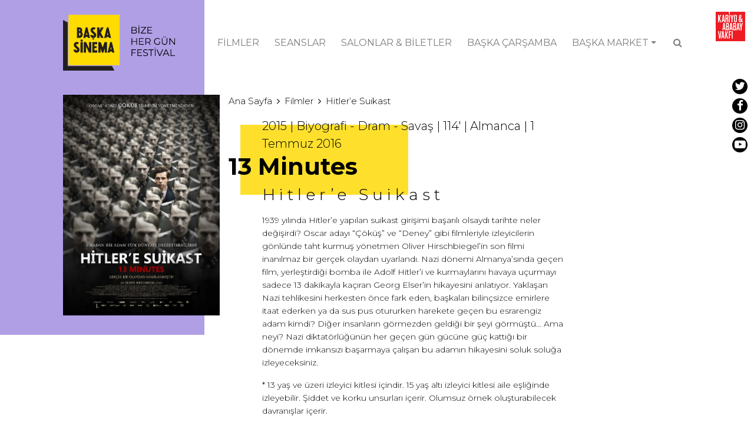

--- FILE ---
content_type: text/html; charset=UTF-8
request_url: https://www.baskasinema.com/filmler/13-minutes/
body_size: 22472
content:
<!DOCTYPE html>
<html lang="tr" xmlns:fb="https://www.facebook.com/2008/fbml" xmlns:addthis="https://www.addthis.com/help/api-spec"  class="no-js">
<head>
	<meta charset="UTF-8">
	<meta name="viewport" content="width=device-width">
	<link rel="profile" href="http://gmpg.org/xfn/11">
	<link rel="pingback" href="https://www.baskasinema.com/xmlrpc.php">
	<!--[if lt IE 9]>
	<script src="https://www.baskasinema.com/wp-content/themes/baskasinema/js/html5.js"></script>
	<![endif]-->
  <!-- Google tag (gtag.js) -->
<script async src="https://www.googletagmanager.com/gtag/js?id=G-6R0W66WFQD"></script>
<script>
  window.dataLayer = window.dataLayer || [];
  function gtag(){dataLayer.push(arguments);}
  gtag('js', new Date());

  gtag('config', 'G-6R0W66WFQD');
</script>

<!-- Meta Pixel Code -->
<script>
!function(f,b,e,v,n,t,s)
{if(f.fbq)return;n=f.fbq=function(){n.callMethod?
n.callMethod.apply(n,arguments):n.queue.push(arguments)};
if(!f._fbq)f._fbq=n;n.push=n;n.loaded=!0;n.version='2.0';
n.queue=[];t=b.createElement(e);t.async=!0;
t.src=v;s=b.getElementsByTagName(e)[0];
s.parentNode.insertBefore(t,s)}(window, document,'script',
'https://connect.facebook.net/en_US/fbevents.js');
fbq('init', '1160410395303904');
fbq('track', 'PageView');
</script>
<noscript><img height="1" width="1" style="display:none"
src="https://www.facebook.com/tr?id=1160410395303904&ev=PageView&noscript=1"
/></noscript>
<!-- End Meta Pixel Code -->
  <meta name='robots' content='index, follow, max-image-preview:large, max-snippet:-1, max-video-preview:-1' />
	<style>img:is([sizes="auto" i], [sizes^="auto," i]) { contain-intrinsic-size: 3000px 1500px }</style>
	
	<!-- This site is optimized with the Yoast SEO plugin v26.6 - https://yoast.com/wordpress/plugins/seo/ -->
	<title>Hitler’e Suikast - BAŞKA SİNEMA</title>
	<link rel="canonical" href="http://www.baskasinema.com/filmler/13-minutes/" />
	<meta property="og:locale" content="tr_TR" />
	<meta property="og:type" content="article" />
	<meta property="og:title" content="Hitler’e Suikast - BAŞKA SİNEMA" />
	<meta property="og:url" content="http://www.baskasinema.com/filmler/13-minutes/" />
	<meta property="og:site_name" content="BAŞKA SİNEMA" />
	<meta property="article:publisher" content="https://www.facebook.com/baskasinema" />
	<meta property="article:modified_time" content="2018-10-03T08:27:40+00:00" />
	<meta property="og:image" content="http://www.baskasinema.com/wp-content/uploads/2017/11/13-minutes-320-3.jpg" />
	<meta property="og:image:width" content="950" />
	<meta property="og:image:height" content="1335" />
	<meta property="og:image:type" content="image/jpeg" />
	<meta name="twitter:card" content="summary_large_image" />
	<meta name="twitter:site" content="@Baska_Sinema" />
	<script type="application/ld+json" class="yoast-schema-graph">{"@context":"https://schema.org","@graph":[{"@type":"WebPage","@id":"http://www.baskasinema.com/filmler/13-minutes/","url":"http://www.baskasinema.com/filmler/13-minutes/","name":"Hitler’e Suikast - BAŞKA SİNEMA","isPartOf":{"@id":"http://www.baskasinema.com/#website"},"primaryImageOfPage":{"@id":"http://www.baskasinema.com/filmler/13-minutes/#primaryimage"},"image":{"@id":"http://www.baskasinema.com/filmler/13-minutes/#primaryimage"},"thumbnailUrl":"https://www.baskasinema.com/wp-content/uploads/2017/11/13-minutes-320-3.jpg","datePublished":"2017-11-16T13:18:17+00:00","dateModified":"2018-10-03T08:27:40+00:00","breadcrumb":{"@id":"http://www.baskasinema.com/filmler/13-minutes/#breadcrumb"},"inLanguage":"tr","potentialAction":[{"@type":"ReadAction","target":["http://www.baskasinema.com/filmler/13-minutes/"]}]},{"@type":"ImageObject","inLanguage":"tr","@id":"http://www.baskasinema.com/filmler/13-minutes/#primaryimage","url":"https://www.baskasinema.com/wp-content/uploads/2017/11/13-minutes-320-3.jpg","contentUrl":"https://www.baskasinema.com/wp-content/uploads/2017/11/13-minutes-320-3.jpg","width":950,"height":1335},{"@type":"BreadcrumbList","@id":"http://www.baskasinema.com/filmler/13-minutes/#breadcrumb","itemListElement":[{"@type":"ListItem","position":1,"name":"Ana sayfa","item":"http://www.baskasinema.com/"},{"@type":"ListItem","position":2,"name":"Hitler’e Suikast"}]},{"@type":"WebSite","@id":"http://www.baskasinema.com/#website","url":"http://www.baskasinema.com/","name":"BAŞKA SİNEMA","description":"Bize Hergün Festival","potentialAction":[{"@type":"SearchAction","target":{"@type":"EntryPoint","urlTemplate":"http://www.baskasinema.com/?s={search_term_string}"},"query-input":{"@type":"PropertyValueSpecification","valueRequired":true,"valueName":"search_term_string"}}],"inLanguage":"tr"}]}</script>
	<!-- / Yoast SEO plugin. -->


<link rel='dns-prefetch' href='//s7.addthis.com' />
<link rel='dns-prefetch' href='//fonts.googleapis.com' />
<link rel='dns-prefetch' href='//fonts.gstatic.com' />
<link rel='dns-prefetch' href='//ajax.googleapis.com' />
<link rel='dns-prefetch' href='//apis.google.com' />
<link rel='dns-prefetch' href='//google-analytics.com' />
<link rel='dns-prefetch' href='//www.google-analytics.com' />
<link rel='dns-prefetch' href='//ssl.google-analytics.com' />
<link rel='dns-prefetch' href='//youtube.com' />
<link rel='dns-prefetch' href='//s.gravatar.com' />
<link href='//hb.wpmucdn.com' rel='preconnect' />
<link rel="alternate" type="application/rss+xml" title="BAŞKA SİNEMA &raquo; Hitler’e Suikast yorum akışı" href="https://www.baskasinema.com/filmler/13-minutes/feed/" />
<script type="text/javascript">
/* <![CDATA[ */
window._wpemojiSettings = {"baseUrl":"https:\/\/s.w.org\/images\/core\/emoji\/16.0.1\/72x72\/","ext":".png","svgUrl":"https:\/\/s.w.org\/images\/core\/emoji\/16.0.1\/svg\/","svgExt":".svg","source":{"concatemoji":"https:\/\/www.baskasinema.com\/wp-includes\/js\/wp-emoji-release.min.js?ver=6.8.3"}};
/*! This file is auto-generated */
!function(s,n){var o,i,e;function c(e){try{var t={supportTests:e,timestamp:(new Date).valueOf()};sessionStorage.setItem(o,JSON.stringify(t))}catch(e){}}function p(e,t,n){e.clearRect(0,0,e.canvas.width,e.canvas.height),e.fillText(t,0,0);var t=new Uint32Array(e.getImageData(0,0,e.canvas.width,e.canvas.height).data),a=(e.clearRect(0,0,e.canvas.width,e.canvas.height),e.fillText(n,0,0),new Uint32Array(e.getImageData(0,0,e.canvas.width,e.canvas.height).data));return t.every(function(e,t){return e===a[t]})}function u(e,t){e.clearRect(0,0,e.canvas.width,e.canvas.height),e.fillText(t,0,0);for(var n=e.getImageData(16,16,1,1),a=0;a<n.data.length;a++)if(0!==n.data[a])return!1;return!0}function f(e,t,n,a){switch(t){case"flag":return n(e,"\ud83c\udff3\ufe0f\u200d\u26a7\ufe0f","\ud83c\udff3\ufe0f\u200b\u26a7\ufe0f")?!1:!n(e,"\ud83c\udde8\ud83c\uddf6","\ud83c\udde8\u200b\ud83c\uddf6")&&!n(e,"\ud83c\udff4\udb40\udc67\udb40\udc62\udb40\udc65\udb40\udc6e\udb40\udc67\udb40\udc7f","\ud83c\udff4\u200b\udb40\udc67\u200b\udb40\udc62\u200b\udb40\udc65\u200b\udb40\udc6e\u200b\udb40\udc67\u200b\udb40\udc7f");case"emoji":return!a(e,"\ud83e\udedf")}return!1}function g(e,t,n,a){var r="undefined"!=typeof WorkerGlobalScope&&self instanceof WorkerGlobalScope?new OffscreenCanvas(300,150):s.createElement("canvas"),o=r.getContext("2d",{willReadFrequently:!0}),i=(o.textBaseline="top",o.font="600 32px Arial",{});return e.forEach(function(e){i[e]=t(o,e,n,a)}),i}function t(e){var t=s.createElement("script");t.src=e,t.defer=!0,s.head.appendChild(t)}"undefined"!=typeof Promise&&(o="wpEmojiSettingsSupports",i=["flag","emoji"],n.supports={everything:!0,everythingExceptFlag:!0},e=new Promise(function(e){s.addEventListener("DOMContentLoaded",e,{once:!0})}),new Promise(function(t){var n=function(){try{var e=JSON.parse(sessionStorage.getItem(o));if("object"==typeof e&&"number"==typeof e.timestamp&&(new Date).valueOf()<e.timestamp+604800&&"object"==typeof e.supportTests)return e.supportTests}catch(e){}return null}();if(!n){if("undefined"!=typeof Worker&&"undefined"!=typeof OffscreenCanvas&&"undefined"!=typeof URL&&URL.createObjectURL&&"undefined"!=typeof Blob)try{var e="postMessage("+g.toString()+"("+[JSON.stringify(i),f.toString(),p.toString(),u.toString()].join(",")+"));",a=new Blob([e],{type:"text/javascript"}),r=new Worker(URL.createObjectURL(a),{name:"wpTestEmojiSupports"});return void(r.onmessage=function(e){c(n=e.data),r.terminate(),t(n)})}catch(e){}c(n=g(i,f,p,u))}t(n)}).then(function(e){for(var t in e)n.supports[t]=e[t],n.supports.everything=n.supports.everything&&n.supports[t],"flag"!==t&&(n.supports.everythingExceptFlag=n.supports.everythingExceptFlag&&n.supports[t]);n.supports.everythingExceptFlag=n.supports.everythingExceptFlag&&!n.supports.flag,n.DOMReady=!1,n.readyCallback=function(){n.DOMReady=!0}}).then(function(){return e}).then(function(){var e;n.supports.everything||(n.readyCallback(),(e=n.source||{}).concatemoji?t(e.concatemoji):e.wpemoji&&e.twemoji&&(t(e.twemoji),t(e.wpemoji)))}))}((window,document),window._wpemojiSettings);
/* ]]> */
</script>
<style id='wp-emoji-styles-inline-css' type='text/css'>

	img.wp-smiley, img.emoji {
		display: inline !important;
		border: none !important;
		box-shadow: none !important;
		height: 1em !important;
		width: 1em !important;
		margin: 0 0.07em !important;
		vertical-align: -0.1em !important;
		background: none !important;
		padding: 0 !important;
	}
</style>
<link rel='stylesheet' id='wp-block-library-css' href='https://www.baskasinema.com/wp-includes/css/dist/block-library/style.min.css?ver=6.8.3' type='text/css' media='all' />
<style id='classic-theme-styles-inline-css' type='text/css'>
/*! This file is auto-generated */
.wp-block-button__link{color:#fff;background-color:#32373c;border-radius:9999px;box-shadow:none;text-decoration:none;padding:calc(.667em + 2px) calc(1.333em + 2px);font-size:1.125em}.wp-block-file__button{background:#32373c;color:#fff;text-decoration:none}
</style>
<style id='global-styles-inline-css' type='text/css'>
:root{--wp--preset--aspect-ratio--square: 1;--wp--preset--aspect-ratio--4-3: 4/3;--wp--preset--aspect-ratio--3-4: 3/4;--wp--preset--aspect-ratio--3-2: 3/2;--wp--preset--aspect-ratio--2-3: 2/3;--wp--preset--aspect-ratio--16-9: 16/9;--wp--preset--aspect-ratio--9-16: 9/16;--wp--preset--color--black: #000000;--wp--preset--color--cyan-bluish-gray: #abb8c3;--wp--preset--color--white: #ffffff;--wp--preset--color--pale-pink: #f78da7;--wp--preset--color--vivid-red: #cf2e2e;--wp--preset--color--luminous-vivid-orange: #ff6900;--wp--preset--color--luminous-vivid-amber: #fcb900;--wp--preset--color--light-green-cyan: #7bdcb5;--wp--preset--color--vivid-green-cyan: #00d084;--wp--preset--color--pale-cyan-blue: #8ed1fc;--wp--preset--color--vivid-cyan-blue: #0693e3;--wp--preset--color--vivid-purple: #9b51e0;--wp--preset--gradient--vivid-cyan-blue-to-vivid-purple: linear-gradient(135deg,rgba(6,147,227,1) 0%,rgb(155,81,224) 100%);--wp--preset--gradient--light-green-cyan-to-vivid-green-cyan: linear-gradient(135deg,rgb(122,220,180) 0%,rgb(0,208,130) 100%);--wp--preset--gradient--luminous-vivid-amber-to-luminous-vivid-orange: linear-gradient(135deg,rgba(252,185,0,1) 0%,rgba(255,105,0,1) 100%);--wp--preset--gradient--luminous-vivid-orange-to-vivid-red: linear-gradient(135deg,rgba(255,105,0,1) 0%,rgb(207,46,46) 100%);--wp--preset--gradient--very-light-gray-to-cyan-bluish-gray: linear-gradient(135deg,rgb(238,238,238) 0%,rgb(169,184,195) 100%);--wp--preset--gradient--cool-to-warm-spectrum: linear-gradient(135deg,rgb(74,234,220) 0%,rgb(151,120,209) 20%,rgb(207,42,186) 40%,rgb(238,44,130) 60%,rgb(251,105,98) 80%,rgb(254,248,76) 100%);--wp--preset--gradient--blush-light-purple: linear-gradient(135deg,rgb(255,206,236) 0%,rgb(152,150,240) 100%);--wp--preset--gradient--blush-bordeaux: linear-gradient(135deg,rgb(254,205,165) 0%,rgb(254,45,45) 50%,rgb(107,0,62) 100%);--wp--preset--gradient--luminous-dusk: linear-gradient(135deg,rgb(255,203,112) 0%,rgb(199,81,192) 50%,rgb(65,88,208) 100%);--wp--preset--gradient--pale-ocean: linear-gradient(135deg,rgb(255,245,203) 0%,rgb(182,227,212) 50%,rgb(51,167,181) 100%);--wp--preset--gradient--electric-grass: linear-gradient(135deg,rgb(202,248,128) 0%,rgb(113,206,126) 100%);--wp--preset--gradient--midnight: linear-gradient(135deg,rgb(2,3,129) 0%,rgb(40,116,252) 100%);--wp--preset--font-size--small: 13px;--wp--preset--font-size--medium: 20px;--wp--preset--font-size--large: 36px;--wp--preset--font-size--x-large: 42px;--wp--preset--spacing--20: 0.44rem;--wp--preset--spacing--30: 0.67rem;--wp--preset--spacing--40: 1rem;--wp--preset--spacing--50: 1.5rem;--wp--preset--spacing--60: 2.25rem;--wp--preset--spacing--70: 3.38rem;--wp--preset--spacing--80: 5.06rem;--wp--preset--shadow--natural: 6px 6px 9px rgba(0, 0, 0, 0.2);--wp--preset--shadow--deep: 12px 12px 50px rgba(0, 0, 0, 0.4);--wp--preset--shadow--sharp: 6px 6px 0px rgba(0, 0, 0, 0.2);--wp--preset--shadow--outlined: 6px 6px 0px -3px rgba(255, 255, 255, 1), 6px 6px rgba(0, 0, 0, 1);--wp--preset--shadow--crisp: 6px 6px 0px rgba(0, 0, 0, 1);}:where(.is-layout-flex){gap: 0.5em;}:where(.is-layout-grid){gap: 0.5em;}body .is-layout-flex{display: flex;}.is-layout-flex{flex-wrap: wrap;align-items: center;}.is-layout-flex > :is(*, div){margin: 0;}body .is-layout-grid{display: grid;}.is-layout-grid > :is(*, div){margin: 0;}:where(.wp-block-columns.is-layout-flex){gap: 2em;}:where(.wp-block-columns.is-layout-grid){gap: 2em;}:where(.wp-block-post-template.is-layout-flex){gap: 1.25em;}:where(.wp-block-post-template.is-layout-grid){gap: 1.25em;}.has-black-color{color: var(--wp--preset--color--black) !important;}.has-cyan-bluish-gray-color{color: var(--wp--preset--color--cyan-bluish-gray) !important;}.has-white-color{color: var(--wp--preset--color--white) !important;}.has-pale-pink-color{color: var(--wp--preset--color--pale-pink) !important;}.has-vivid-red-color{color: var(--wp--preset--color--vivid-red) !important;}.has-luminous-vivid-orange-color{color: var(--wp--preset--color--luminous-vivid-orange) !important;}.has-luminous-vivid-amber-color{color: var(--wp--preset--color--luminous-vivid-amber) !important;}.has-light-green-cyan-color{color: var(--wp--preset--color--light-green-cyan) !important;}.has-vivid-green-cyan-color{color: var(--wp--preset--color--vivid-green-cyan) !important;}.has-pale-cyan-blue-color{color: var(--wp--preset--color--pale-cyan-blue) !important;}.has-vivid-cyan-blue-color{color: var(--wp--preset--color--vivid-cyan-blue) !important;}.has-vivid-purple-color{color: var(--wp--preset--color--vivid-purple) !important;}.has-black-background-color{background-color: var(--wp--preset--color--black) !important;}.has-cyan-bluish-gray-background-color{background-color: var(--wp--preset--color--cyan-bluish-gray) !important;}.has-white-background-color{background-color: var(--wp--preset--color--white) !important;}.has-pale-pink-background-color{background-color: var(--wp--preset--color--pale-pink) !important;}.has-vivid-red-background-color{background-color: var(--wp--preset--color--vivid-red) !important;}.has-luminous-vivid-orange-background-color{background-color: var(--wp--preset--color--luminous-vivid-orange) !important;}.has-luminous-vivid-amber-background-color{background-color: var(--wp--preset--color--luminous-vivid-amber) !important;}.has-light-green-cyan-background-color{background-color: var(--wp--preset--color--light-green-cyan) !important;}.has-vivid-green-cyan-background-color{background-color: var(--wp--preset--color--vivid-green-cyan) !important;}.has-pale-cyan-blue-background-color{background-color: var(--wp--preset--color--pale-cyan-blue) !important;}.has-vivid-cyan-blue-background-color{background-color: var(--wp--preset--color--vivid-cyan-blue) !important;}.has-vivid-purple-background-color{background-color: var(--wp--preset--color--vivid-purple) !important;}.has-black-border-color{border-color: var(--wp--preset--color--black) !important;}.has-cyan-bluish-gray-border-color{border-color: var(--wp--preset--color--cyan-bluish-gray) !important;}.has-white-border-color{border-color: var(--wp--preset--color--white) !important;}.has-pale-pink-border-color{border-color: var(--wp--preset--color--pale-pink) !important;}.has-vivid-red-border-color{border-color: var(--wp--preset--color--vivid-red) !important;}.has-luminous-vivid-orange-border-color{border-color: var(--wp--preset--color--luminous-vivid-orange) !important;}.has-luminous-vivid-amber-border-color{border-color: var(--wp--preset--color--luminous-vivid-amber) !important;}.has-light-green-cyan-border-color{border-color: var(--wp--preset--color--light-green-cyan) !important;}.has-vivid-green-cyan-border-color{border-color: var(--wp--preset--color--vivid-green-cyan) !important;}.has-pale-cyan-blue-border-color{border-color: var(--wp--preset--color--pale-cyan-blue) !important;}.has-vivid-cyan-blue-border-color{border-color: var(--wp--preset--color--vivid-cyan-blue) !important;}.has-vivid-purple-border-color{border-color: var(--wp--preset--color--vivid-purple) !important;}.has-vivid-cyan-blue-to-vivid-purple-gradient-background{background: var(--wp--preset--gradient--vivid-cyan-blue-to-vivid-purple) !important;}.has-light-green-cyan-to-vivid-green-cyan-gradient-background{background: var(--wp--preset--gradient--light-green-cyan-to-vivid-green-cyan) !important;}.has-luminous-vivid-amber-to-luminous-vivid-orange-gradient-background{background: var(--wp--preset--gradient--luminous-vivid-amber-to-luminous-vivid-orange) !important;}.has-luminous-vivid-orange-to-vivid-red-gradient-background{background: var(--wp--preset--gradient--luminous-vivid-orange-to-vivid-red) !important;}.has-very-light-gray-to-cyan-bluish-gray-gradient-background{background: var(--wp--preset--gradient--very-light-gray-to-cyan-bluish-gray) !important;}.has-cool-to-warm-spectrum-gradient-background{background: var(--wp--preset--gradient--cool-to-warm-spectrum) !important;}.has-blush-light-purple-gradient-background{background: var(--wp--preset--gradient--blush-light-purple) !important;}.has-blush-bordeaux-gradient-background{background: var(--wp--preset--gradient--blush-bordeaux) !important;}.has-luminous-dusk-gradient-background{background: var(--wp--preset--gradient--luminous-dusk) !important;}.has-pale-ocean-gradient-background{background: var(--wp--preset--gradient--pale-ocean) !important;}.has-electric-grass-gradient-background{background: var(--wp--preset--gradient--electric-grass) !important;}.has-midnight-gradient-background{background: var(--wp--preset--gradient--midnight) !important;}.has-small-font-size{font-size: var(--wp--preset--font-size--small) !important;}.has-medium-font-size{font-size: var(--wp--preset--font-size--medium) !important;}.has-large-font-size{font-size: var(--wp--preset--font-size--large) !important;}.has-x-large-font-size{font-size: var(--wp--preset--font-size--x-large) !important;}
:where(.wp-block-post-template.is-layout-flex){gap: 1.25em;}:where(.wp-block-post-template.is-layout-grid){gap: 1.25em;}
:where(.wp-block-columns.is-layout-flex){gap: 2em;}:where(.wp-block-columns.is-layout-grid){gap: 2em;}
:root :where(.wp-block-pullquote){font-size: 1.5em;line-height: 1.6;}
</style>
<link rel='stylesheet' id='genericons-css' href='https://www.baskasinema.com/wp-content/themes/baskasinema/genericons/genericons.css?ver=6.8.3' type='text/css' media='all' />
<link rel='stylesheet' id='style-bootstrap-css' href='https://www.baskasinema.com/wp-content/themes/baskasinema/css/bootstrap.min.css?ver=6.8.3' type='text/css' media='all' />
<link rel='stylesheet' id='style-fontawesome-css' href='https://www.baskasinema.com/wp-content/themes/baskasinema/css/font-awesome.min.css?ver=6.8.3' type='text/css' media='all' />
<link rel='stylesheet' id='style-css' href='https://www.baskasinema.com/wp-content/themes/baskasinema/css/style.css?ver=1769051572' type='text/css' media='all' />
<link rel='stylesheet' id='style-star-css' href='https://www.baskasinema.com/wp-content/themes/baskasinema/css/jquery.rateyo.min.css?ver=6.8.3' type='text/css' media='all' />
<link rel='stylesheet' id='addthis_all_pages-css' href='https://www.baskasinema.com/wp-content/plugins/addthis/frontend/build/addthis_wordpress_public.min.css?ver=6.8.3' type='text/css' media='all' />
<script type="text/javascript" src="https://www.baskasinema.com/wp-content/themes/baskasinema/js/jquery-1.11.3.min.js?ver=6.8.3" id="js-jquery-js"></script>
<script type="text/javascript" src="https://www.baskasinema.com/wp-content/themes/baskasinema/js/functions.js?ver=1769051572" id="js-functions-js"></script>
<script type="text/javascript" src="https://www.baskasinema.com/wp-content/themes/baskasinema/js/jquery.rateyo.min.js?ver=6.8.3" id="js-star-js"></script>
<link rel="https://api.w.org/" href="https://www.baskasinema.com/wp-json/" /><link rel="EditURI" type="application/rsd+xml" title="RSD" href="https://www.baskasinema.com/xmlrpc.php?rsd" />
<meta name="generator" content="WordPress 6.8.3" />
<link rel='shortlink' href='https://www.baskasinema.com/?p=647' />
<link rel="alternate" title="oEmbed (JSON)" type="application/json+oembed" href="https://www.baskasinema.com/wp-json/oembed/1.0/embed?url=https%3A%2F%2Fwww.baskasinema.com%2Ffilmler%2F13-minutes%2F" />
<link rel="alternate" title="oEmbed (XML)" type="text/xml+oembed" href="https://www.baskasinema.com/wp-json/oembed/1.0/embed?url=https%3A%2F%2Fwww.baskasinema.com%2Ffilmler%2F13-minutes%2F&#038;format=xml" />
<script>document.documentElement.className += " js";</script>
        <script>

      window.OneSignalDeferred = window.OneSignalDeferred || [];

      OneSignalDeferred.push(function(OneSignal) {
        var oneSignal_options = {};
        window._oneSignalInitOptions = oneSignal_options;

        oneSignal_options['serviceWorkerParam'] = { scope: '/' };
oneSignal_options['serviceWorkerPath'] = 'OneSignalSDKWorker.js.php';

        OneSignal.Notifications.setDefaultUrl("https://www.baskasinema.com");

        oneSignal_options['wordpress'] = true;
oneSignal_options['appId'] = 'ef99affe-7101-4df7-b260-8b9e9c861bfd';
oneSignal_options['allowLocalhostAsSecureOrigin'] = true;
oneSignal_options['welcomeNotification'] = { };
oneSignal_options['welcomeNotification']['title'] = "Hoşgeldiniz!";
oneSignal_options['welcomeNotification']['message'] = "Abone olduğunuz için teşekkür ederiz!";
oneSignal_options['subdomainName'] = "BSPushNotifications";
oneSignal_options['promptOptions'] = { };
oneSignal_options['notifyButton'] = { };
oneSignal_options['notifyButton']['enable'] = true;
oneSignal_options['notifyButton']['position'] = 'bottom-right';
oneSignal_options['notifyButton']['theme'] = 'default';
oneSignal_options['notifyButton']['size'] = 'medium';
oneSignal_options['notifyButton']['showCredit'] = true;
oneSignal_options['notifyButton']['text'] = {};
oneSignal_options['notifyButton']['text']['tip.state.unsubscribed'] = 'Aboneliğiniz kalkmıştır.';
oneSignal_options['notifyButton']['text']['tip.state.subscribed'] = 'Abone oldunuz.';
oneSignal_options['notifyButton']['text']['tip.state.blocked'] = 'Bildirimleri bloke ettiniz.';
oneSignal_options['notifyButton']['text']['message.action.subscribed'] = 'Abone olduğunuz için teşekkür ederiz!';
              OneSignal.init(window._oneSignalInitOptions);
                    });

      function documentInitOneSignal() {
        var oneSignal_elements = document.getElementsByClassName("OneSignal-prompt");

        var oneSignalLinkClickHandler = function(event) { OneSignal.Notifications.requestPermission(); event.preventDefault(); };        for(var i = 0; i < oneSignal_elements.length; i++)
          oneSignal_elements[i].addEventListener('click', oneSignalLinkClickHandler, false);
      }

      if (document.readyState === 'complete') {
           documentInitOneSignal();
      }
      else {
           window.addEventListener("load", function(event){
               documentInitOneSignal();
          });
      }
    </script>


<!-- This site is optimized with the Schema plugin v1.7.9.6 - https://schema.press -->
<script type="application/ld+json">{
    "@context": "http://schema.org",
    "@type": "BreadcrumbList",
    "itemListElement": [
        {
            "@type": "ListItem",
            "position": 1,
            "item": {
                "@id": "https://www.baskasinema.com",
                "name": "Home"
            }
        },
        {
            "@type": "ListItem",
            "position": 2,
            "item": {
                "@id": "https://www.baskasinema.com/filmler/13-minutes/",
                "name": "Hitler\u2019e Suikast",
                "image": "https://www.baskasinema.com/wp-content/uploads/2017/11/13-minutes-320-3.jpg"
            }
        }
    ]
}</script>


  <script src="https://cdnjs.cloudflare.com/ajax/libs/popper.js/1.12.9/umd/popper.min.js" integrity="sha384-ApNbgh9B+Y1QKtv3Rn7W3mgPxhU9K/ScQsAP7hUibX39j7fakFPskvXusvfa0b4Q" crossorigin="anonymous"></script>
<script src="https://maxcdn.bootstrapcdn.com/bootstrap/4.0.0/js/bootstrap.min.js" integrity="sha384-JZR6Spejh4U02d8jOt6vLEHfe/JQGiRRSQQxSfFWpi1MquVdAyjUar5+76PVCmYl" crossorigin="anonymous"></script>


	<!-- HTML5 shim and Respond.js for IE8 support of HTML5 elements and media queries -->
<!-- WARNING: Respond.js doesn't work if you view the page via file:// -->
<!--[if lt IE 9]>
      <script src="https://oss.maxcdn.com/html5shiv/3.7.3/html5shiv.min.js"></script>
      <script src="https://oss.maxcdn.com/respond/1.4.2/respond.min.js"></script>
    <![endif]-->
    <link rel="icon" type="image/png" href="https://www.baskasinema.com/wp-content/uploads/2024/02/baskasinema-logo-icon.png" />
    <style type="text/css" media="print">.sidebar, .footer_contain, .newsletter_box, .banner, .social_contain, .jp-relatedposts, .meta_contain, .share_nav, .post_detail_image, .relatedPosts { display:none; }</style>
    <style>
    .w100{width:100%;}
    </style>
</head>

<body class="wp-singular filmler-template-default single single-filmler postid-647 wp-theme-baskasinema">

<div class="collapse multi-collapse" id="multiCollapseExample1">
  <div class="search_contain">
    <form class="form-inline" role="search" method="get" id="searchform" class="searchform" action="https://www.baskasinema.com/">
      <input class="form-control searchInput" type="text" value="" id="s" name="s" placeholder="Bir kelime yazın..." aria-label="Search">
      <a class="nav-link btnClose" data-toggle="collapse" href="#multiCollapseExample1" aria-expanded="false" aria-controls="multiCollapseExample1">X</a>
    </form>
  </div>
</div>
<style>
.navContain{
  z-index:99;
}

@media (min-width: 1000px){
    .navbar-nav .dropdown-menu{
      left: auto;
    right: 0;
    }
  }
    @media (max-width: 600px){
      .dropdown-item {
    white-space: normal;
    }


}
</style>



<div class="container-fluid" style="overflow:hidden">


  <!-- header -->
  <div class="row justify-content-center" style="position:relative;">
  <a href="http://www.kariyoababayvakfi.org/" target="_blank" ><img src="https://www.baskasinema.com/wp-content/themes/baskasinema/img/ka_logo.svg"  class="ka_logo" /></a>
      <div class="col-xl-10 col-lg-11 col-md-12">
      <div class="row">
      <nav class="navbar navbar-expand-lg navbar-light navContain">
            <a class="navbar-brand top_logo" href="https://www.baskasinema.com"><img src="https://www.baskasinema.com/wp-content/uploads/2024/02/baskasinema-2.png" class="d-inline-block align-top img-fluid" alt="Başka Sinema - Bize Hergün Festival"></a>
      
        <button class="navbar-toggler" type="button" data-toggle="collapse" data-target="#navbarNavDropdown" aria-controls="navbarNavDropdown" aria-expanded="false" aria-label="Toggle navigation"> <i class="fa fa-bars" aria-hidden="true"></i> </button>
        <div class="collapse navbar-collapse justify-content-end" id="navbarNavDropdown">
          <ul class="navbar-nav topNav">
                      <li class="nav-item">
              <a class="nav-link" href="https://www.baskasinema.com/filmler/" target="">FİLMLER</a>
            </li>
                        <li class="nav-item">
              <a class="nav-link" href="https://www.baskasinema.com/seanslar/" target="">SEANSLAR</a>
            </li>
                        <li class="nav-item">
              <a class="nav-link" href="https://www.baskasinema.com/salonlar/" target="">SALONLAR &#038; BİLETLER</a>
            </li>
                        <li class="nav-item">
              <a class="nav-link" href="https://www.baskasinema.com/baska-carsamba/" target="">BAŞKA ÇARŞAMBA</a>
            </li>
                        <li class="nav-item mainmenu-item dropdown">
              <a class="nav-link dropdown-toggle d-flex align-items-center" href="https://www.baskasinema.com/baska-market/" id="navbarDropdown5" role="button" data-toggle="dropdown" aria-haspopup="true" aria-expanded="false">
                BAŞKA MARKET              </a>
              <div class="dropdown-menu" aria-labelledby="navbarDropdown5">
                                <a class="dropdown-item mainmenu-subitem text-md-right" href="https://www.baskasinema.com/baska-market/" target="">About / Hakkında</a>
                                <a class="dropdown-item mainmenu-subitem text-md-right" href="https://www.baskasinema.com/baska-market/kurmaca-wip/" target="">Fictions in Development / Geliştirme Aşamasındaki Kurmaca Filmler</a>
                                <a class="dropdown-item mainmenu-subitem text-md-right" href="https://www.baskasinema.com/baska-market/belgesel-wip/" target="">Documentaries Work-in-Progress / Belgesel Work-in-Progress</a>
                                <a class="dropdown-item mainmenu-subitem text-md-right" href="https://www.baskasinema.com/baska-market/kurmaca-pitching/" target="">Fictions Work-in-Progress / Kurmaca Work-in-Progress</a>
                                <a class="dropdown-item mainmenu-subitem text-md-right" href="https://www.baskasinema.com/baska-market/oduller/" target="">Awards  / Ödüller</a>
                                <a class="dropdown-item mainmenu-subitem text-md-right" href="https://www.baskasinema.com/baska-market/sponsors-sponsorlar/" target="">Sponsors / Sponsorlar</a>
                                <a class="dropdown-item mainmenu-subitem text-md-right" href="https://www.baskasinema.com/baska-market/ekip/" target="">Team / Ekip</a>
                              </div>
            </li>

                         <li class="nav-item">
            <a class="nav-link button_search collapsed" data-toggle="collapse" href="#multiCollapseExample1" aria-expanded="false" aria-controls="multiCollapseExample1">
            <i class="fa fa-search" aria-hidden="true"></i>
            <i class="fa fa-times" aria-hidden="true"></i>
            </a>
          </li>
          </ul>

          <div class="social_box d-none d-lg-block">
            <a href="https://twitter.com/Baska_Sinema" target="_blank" class="d-inline-block d-md-block"><span class="media_box"><i class="fa fa-twitter" aria-hidden="true"></i></span></a>            <a href="https://www.facebook.com/baskasinema" target="_blank" class="d-inline-block d-md-block"><span class="media_box"><i class="fa fa-facebook" aria-hidden="true"></i></span></a>            <a href="https://www.instagram.com/baskasinema/" target="_blank" class="d-inline-block d-md-block"><span class="media_box"><i class="fa fa-instagram" aria-hidden="true"></i></span></a>            <a href="https://www.youtube.com/baskasinema" target="_blank"  class="d-inline-block d-md-block"><span class="media_box"><i class="fa fa-youtube-play" aria-hidden="true"></i></span></a>                                </div>

        </div>
      </nav>
	</div>
		</div>
  </div>
  <!-- header -->




<script type="text/javascript">

$(document).ready(function(){
   var currentURL=document.URL;

   $('.topNav li').each(function(){
     var menuLink=$(this).find('a').attr('href');
     if(menuLink==currentURL){
         $(this).addClass('active');
     }

   });


});

	  </script>
<style>


.rate-container{
 display:block;
 text-align:center;
 padding: 10px 10%;
}

.rate-icon{
  display: inline-block;
    margin: 5px;
    max-width: 20%;
}

.rate-container.mobile .rate-icon{
  width:10%;
}

.seance_contain {
    background-color: #ffdc00;
}


.seance_image img {
    -webkit-filter: grayscale(100%);
    filter: grayscale(100%);
}


.bgGreen {
    background-color: #4c4c4c;
}

.seance_contain .sance_time a{
  background-color: #4c4c4c;
  border: 2px solid #ffdc00;
}


@media only screen and (max-width: 738px) {

.seance_center_box .btn_select,
.seance_center_box .dropdown-menu{
background-color: #4c4c4c;
}


}

</style>

  <!-- masonry -->
  <div class="row mt-3 justify-content-center align-items-start">
    <div class="col-xl-10 col-lg-11 col-md-12">
      <div class="row movies_detail_contain justify-content-center">
        <nav aria-label="breadcrumb" role="navigation" class="breadcrumb_contain mb-3 d-sm-block d-lg-none">
          <ol class="breadcrumb">
            <li class="breadcrumb-item"><a href="https://www.baskasinema.com">Ana Sayfa</a></li>
                        <li class="breadcrumb-item"><a href="https://www.baskasinema.com/filmler/">Filmler</a></li>
                      
            <li class="breadcrumb-item active" aria-current="page">Hitler’e Suikast</li>
          </ol>
        </nav>
        <div class="col-xl-3 col-lg-4 px-xl-0 d-none d-sm-block">
          <div class="card mb-5">
            <div class="cardBg d-none d-sm-block"></div>
            <div class="movie_image d-none d-lg-block"> <img src="https://www.baskasinema.com/wp-content/uploads/2017/11/13-minutes-320-3-729x1024.jpg" class="img-fluid" alt=""> 
            
            <span class = "rate-container">           </span>
            </div>

          </div>
        </div>
        <div class="col-xl-9 col-lg-8">
          <div class="row">
            <div class="col-md-6 d-sm-block d-lg-none mb-4 mb-sm-0">
              <div class="movie_image"> <img src="https://www.baskasinema.com/wp-content/uploads/2017/11/13-minutes-320-3-729x1024.jpg" class="img-fluid" alt=""> 
    <span class = "rate-container mobile">           </span>
      
            </div>
            </div>
            <div class="col-lg-9 col-md-6">
              <nav aria-label="breadcrumb" role="navigation" class="breadcrumb_contain mb-3 d-none d-lg-block">
                <ol class="breadcrumb">
                  <li class="breadcrumb-item"><a href="https://www.baskasinema.com">Ana Sayfa</a></li>
                                    <li class="breadcrumb-item"><a href="https://www.baskasinema.com/filmler/">Filmler</a></li>
                                    <li class="breadcrumb-item active" aria-current="page">Hitler’e Suikast</li>
                </ol>
              </nav>
              <div class="movie_contain_box">
              
<div class="movie_info_up">
2015 | Biyografi - Dram - Savaş | 114' | Almanca | 1 Temmuz 2016 </div>


<h1 class="movie_name">13 Minutes</h1>
<h2 class="movie_sub_name">Hitler’e Suikast</h2>
              </div>
              <div class="movie_detail_info my-3"> 
                 <p>1939 yılında Hitler&#8217;e yapılan suikast girişimi başarılı olsaydı tarihte neler değişirdi? Oscar adayı &#8220;Çöküş&#8221; ve &#8220;Deney&#8221; gibi filmleriyle izleyicilerin gönlünde taht kurmuş yönetmen Oliver Hirschbiegel&#8217;in son filmi inanılmaz bir gerçek olaydan uyarlandı. Nazi dönemi Almanya&#8217;sında geçen film, yerleştirdiği bomba ile Adolf Hitler&#8217;i ve kurmaylarını havaya uçurmayı sadece 13 dakikayla kaçıran Georg Elser&#8217;in hikayesini anlatıyor. Yaklaşan Nazi tehlikesini herkesten önce fark eden, başkaları bilinçsizce emirlere itaat ederken ya da sus pus otururken harekete geçen bu esrarengiz adam kimdi? Diğer insanların görmezden geldiği bir şeyi görmüştü… Ama neyi? Nazi diktatörlüğünün her geçen gün gücüne güç kattığı bir dönemde imkansızı başarmaya çalışan bu adamın hikayesini soluk soluğa izleyeceksiniz.</p>
<p>* 13 yaş ve üzeri izleyici kitlesi içindir. 15 yaş altı izleyici kitlesi aile eşliğinde izleyebilir. Şiddet ve korku unsurları içerir. Olumsuz örnek oluşturabilecek davranışlar içerir.</p>
              <br>
                <br>
                Yönetmen: Oliver Hirschbiegel<br/>Oyuncular: Christian Friedel, Katharina Schüttler, Burghart Klaußner<br/>Ülke: Almanya<br/>Dağıtım: M3 Film<br/>Yapım: Boris Ausserer, Oliver Schündler, Fred Breinersdorfer<br/>İthalat: Fabula Films<br/>Web: <a href="http://www.imdb.com/title/tt1708135/" target="_blank">http://www.imdb.com/title/tt1708135/</a><br/>                                  <div class="press_buttons">
                                                                                         </div>
                            </div>
            </div>
                       </div>      
            
          <div class="row justify-content-center justify-content-lg-between flex-row-reverse flex-lg-row px-4 px-lg-0">
            <div class="btn_more ml-auto m-lg-auto"> <a href="javascript:void(0)" onclick="scrollDownFilmPage();"><i class="fa fa-angle-down" aria-hidden="true"></i></a> </div>
            <div class="share_box">
              
               <!-- Created with a shortcode from an AddThis plugin --><div class="addthis_inline_share_toolbox addthis_tool"></div><!-- End of short code snippet -->      
            </div>
          </div>
                </div>
        	<div class="col-xl-10 my-5">
	  <div class="video_contain">
		<div class="embed-responsive embed-responsive-16by9">
		  <iframe class="embed-responsive-item" src="https://www.youtube.com/embed/QaO4dTKvrG0?rel=0" frameborder="0" allowfullscreen></iframe>
		</div>
	  </div>
	</div>
	      </div>
    </div>
  </div>
  <!-- masonry --> 


	<script type="text/javascript">
	var sessions = [];
	var default_date = '';

</script>
    
  <!-- comments -->


  

<div class="row justify-content-center seance_contain comments_contain align-items-center position-relative my-lg-5 my-sm-3">
    <div class="col-xl-10 col-lg-11 col-md-12">
      <div class="row align-items-center">
        <div class="col-lg-3 col-sm-12 my-4 mb-sm-5 mt-sm-4">
          <div class="left_top_title">Yorumlar ve <strong>Görüşler</strong></div>
        </div>
        <div class="col-lg-9 col-sm-12 col-12 px-lg-5 p-0 mb-3 pr-sm-5 mb-sm-0">
        
        
        
   
    
            
   <style>

#starRating{
    display: inline-block;
    margin-right: 10px;
    margin-bottom: 10px;
}

.ratingTitle{
    margin-left:15px;
    margin-top: 6px;
    float:left;
}

.errorText{
    display:none;
    color:red;
    margin:15px;
    text-align:left;
}
       </style>

<div id="comments" class="comments-area comment_contain">

    <div class="writeComment">
        <div class="writeCommentForm">

            	<div id="respond" class="comment-respond">
		<h3 id="reply-title" class="comment-reply-title"> <small><a rel="nofollow" id="cancel-comment-reply-link" href="/filmler/13-minutes/#respond" style="display:none;">Yanıtı iptal et</a></small></h3><form action="https://www.baskasinema.com/wp-comments-post.php" method="post" id="commentform" class="comment-form"><span class="ratingTitle">Oy Ver:</span> <div id="starRating"></div><div class="col-12 mb-3 write_message inputContainer textareaContainer"><textarea class="form-control formInputs formArea" rows="3" placeholder="Bir yorum ekle..." name="comment" id="comment" aria-required="true"></textarea></div>	<div id="acf-form-data" class="acf-hidden">
		<input type="hidden" id="_acf_screen" name="_acf_screen" value="comment"/><input type="hidden" id="_acf_post_id" name="_acf_post_id" value="0"/><input type="hidden" id="_acf_validation" name="_acf_validation" value="1"/><input type="hidden" id="_acf_nonce" name="_acf_nonce" value="82cdb28e57"/><input type="hidden" id="_acf_changed" name="_acf_changed" value="0"/>	</div>
	<div class="acf-comment-fields acf-fields -clear"><div class="acf-field acf-field-text acf-field-5a322ba93617e" data-name="yorum_baslik" data-type="text" data-key="field_5a322ba93617e">
<div class="acf-label">
<label for="acf-field_5a322ba93617e">Başlık</label></div>
<div class="acf-input">
<div class="acf-input-wrap"><input type="text" id="acf-field_5a322ba93617e" name="acf[field_5a322ba93617e]"/></div></div>
</div>
<div class="acf-field acf-field-range acf-field-5a322c1780472" data-name="rating" data-type="range" data-key="field_5a322c1780472">
<div class="acf-label">
<label for="acf-field_5a322c1780472">Rating</label></div>
<div class="acf-input">
<div class="acf-range-wrap"><input type="range" id="acf-field_5a322c1780472" name="acf[field_5a322c1780472]" value="1" min="1" max="5" step="0.5"/><input type="number" id="acf-field_5a322c1780472-alt" value="1" step="0.5" style="width: 3.55em;"/></div></div>
</div>
</div><div class="col-12 mb-3"><input id="title" class="form-control formInputs" name="title"  placeholder="Başlık"  aria-required="true"  value=""></div>
<div class="col-12 mb-3"><input id="author" class="form-control formInputs" name="author"  placeholder="İsim soyisim"  aria-required="true"  value=""></div>
<div class="col-12 mb-3 inputemail"><input class="form-control formInputs" placeholder="E-mail Adresi"  aria-required="true" id="email" name="email"  value=""></div>

<p class="comment-form-cookies-consent"><input id="wp-comment-cookies-consent" name="wp-comment-cookies-consent" type="checkbox" value="yes" /> <label for="wp-comment-cookies-consent">Daha sonraki yorumlarımda kullanılması için adım, e-posta adresim ve site adresim bu tarayıcıya kaydedilsin.</label></p>
<p class="form-submit"> <p class="col-12 form-submit"><input name="submit" type="submit" id="submit" class="frm_button_submit frm_final_submit btn btnSend" value="GÖNDER" /></p> <input type='hidden' name='comment_post_ID' value='647' id='comment_post_ID' />
<input type='hidden' name='comment_parent' id='comment_parent' value='0' />
</p><p style="display: none;"><input type="hidden" id="akismet_comment_nonce" name="akismet_comment_nonce" value="4011c25231" /></p><p style="display: none !important;" class="akismet-fields-container" data-prefix="ak_"><label>&#916;<textarea name="ak_hp_textarea" cols="45" rows="8" maxlength="100"></textarea></label><input type="hidden" id="ak_js_1" name="ak_js" value="207"/><script>document.getElementById( "ak_js_1" ).setAttribute( "value", ( new Date() ).getTime() );</script></p></form>	</div><!-- #respond -->
	            <div class="errorText">Lütfen tüm alanları doldurunuz.</div>
        </div>

      


 </div>
</div><!-- .comments-area -->


</div>
      </div>
    </div>
  </div>

<script type="text/javascript">
    $(document).ready(function(){
              
        $('.acf-field-range').hide();
        $('.acf-field-5a322ba93617e').hide();
  
            $('#commentform').submit(function(event){
                    var name=$('#author').val();
                    var email=$('#email').val();
                    var comment=$('#comment').val();

                    $('#acf-field_5a322ba93617e').val($('#title').val());
                    var isError=0;

                    $('.errorText').hide();
                    $('.inputAlert').removeClass('inputAlert');

                    if(name==''){
                        $('#author').parent().addClass('inputAlert');
                        isError=1;
                    }
                    if(email=='' || !validateEmail(email)){
                        $('#email').parent().addClass('inputAlert');
                        isError=1;
                    }
                    if(comment==''){
                        $('#comment').parent().addClass('inputAlert');
                        isError=1;
                    }

                    if(isError){
                        $('.errorText').show();
                       event.preventDefault(); 
                       return;
                    }else{

                    }



            });

    });


    function validateEmail(email) {
        var re = /^(([^<>()[\]\\.,;:\s@\"]+(\.[^<>()[\]\\.,;:\s@\"]+)*)|(\".+\"))@((\[[0-9]{1,3}\.[0-9]{1,3}\.[0-9]{1,3}\.[0-9]{1,3}\])|(([a-zA-Z\-0-9]+\.)+[a-zA-Z]{2,}))$/;
        return re.test(email);
    }


</script>
	
  

  
  <!-- comments --> 

  
  <script type="text/javascript">
   $(document).ready(function(){
    $("#starRating").rateYo({ 
      maxValue: 5,
      halfStar: true,
      onSet: function (rating, rateYoInstance) {
        $('#acf-field_5a322c1780472').val(rating);
   //   alert("Rating is set to: " + rating);
    }
     });

     $(".rating").rateYo({
      starWidth: "15px",
      readOnly: true,
      halfStar: true

     });
     
   });

   // readOnly: true

  </script> 




  <!-- footer --> 
  <div class="row justify-content-center position-relative py-4 footer_contain">
  <div class="col-xl-10 col-lg-11 col-md-12">
      <div class="row align-items-center">
          
          <div class="col-lg-4 ">
              <div class="row align-items-center">
                  <div class="col-md-6 my-3 my-md-3"><img src="https://www.baskasinema.com/wp-content/uploads/2024/02/footer_logo2.png" class="w-100" alt=""></div>
                  <div class="col-md-6 my-3 my-md-3">
                      <div class="footer_text">
                                              </div>
                  </div>
              </div>
          </div>
          
          
          <div class="col-lg-8">
              <div class="row align-items-center">
                  <div class="col-md-7 col-sm-8 my-3 my-md-3">
                      <ul class="footer_nav">
                                                <li><a href="https://www.baskasinema.com/hakkinda/">HAKKINDA</a></li>
                                                  <li><a href="https://www.baskasinema.com/salonlar/">SALONLAR &#038; BİLETLER</a></li>
                                                  <li><a href="https://www.baskasinema.com/filmler/">FİLMLER</a></li>
                                                  <li><a href="https://www.baskasinema.com/baska-carsamba/">BAŞKA ÇARŞAMBA</a></li>
                                                  <li><a href="https://www.baskasinema.com/basin/">BASIN</a></li>
                                                  <li><a href="https://www.baskasinema.com/ayvalik-film-festivali/">AYVALIK FİLM FESTİVALİ</a></li>
                                                  <li><a href="https://www.baskasinema.com/iletisim/">İLETİŞİM</a></li>
                                              </ul>
                  </div>
                  <div class="col-md-5 col-sm-4 my-3 my-md-3">
                      <ul class="footer_social">
                        <li><a href="https://twitter.com/Baska_Sinema" target="_blank"><i class="fa fa-twitter" aria-hidden="true"></i></a></li>                        <li><a href="https://www.facebook.com/baskasinema" target="_blank"><i class="fa fa-facebook" aria-hidden="true"></i></a></li>                                                <li><a href="https://www.youtube.com/baskasinema" target="_blank"><i class="fa fa-youtube-play" aria-hidden="true"></i></a></li>                        <li><a href="https://www.instagram.com/baskasinema/" target="_blank"><i class="fa fa-instagram" aria-hidden="true"></i></a></li>                                              </ul>
                  </div>
              </div>
          </div>
          
          
          
      </div>
  </div>
</div>
<!-- footer -->
</div>


<script>
  (function(i,s,o,g,r,a,m){i['GoogleAnalyticsObject']=r;i[r]=i[r]||function(){
  (i[r].q=i[r].q||[]).push(arguments)},i[r].l=1*new Date();a=s.createElement(o),
  m=s.getElementsByTagName(o)[0];a.async=1;a.src=g;m.parentNode.insertBefore(a,m)
  })(window,document,'script','//www.google-analytics.com/analytics.js','ga');

  ga('create', 'UA-45380395-1', 'baskasinema.com');
  ga('send', 'pageview');

</script>

<script>
  (function($){
    if (movieSessions) {
      scrollDownFilmPage();
    }
  })(jQuery);
</script>

<script type="speculationrules">
{"prefetch":[{"source":"document","where":{"and":[{"href_matches":"\/*"},{"not":{"href_matches":["\/wp-*.php","\/wp-admin\/*","\/wp-content\/uploads\/*","\/wp-content\/*","\/wp-content\/plugins\/*","\/wp-content\/themes\/baskasinema\/*","\/*\\?(.+)"]}},{"not":{"selector_matches":"a[rel~=\"nofollow\"]"}},{"not":{"selector_matches":".no-prefetch, .no-prefetch a"}}]},"eagerness":"conservative"}]}
</script>
<script data-cfasync="false" type="text/javascript">if (window.addthis_product === undefined) { window.addthis_product = "wpp"; } if (window.wp_product_version === undefined) { window.wp_product_version = "wpp-6.2.7"; } if (window.addthis_share === undefined) { window.addthis_share = {"passthrough":{"twitter":{"via":"Baska_Sinema"}}}; } if (window.addthis_config === undefined) { window.addthis_config = {"data_track_clickback":true,"data_ga_property":"UA-45380395-1","data_ga_social":true,"ui_atversion":"300"}; } if (window.addthis_plugin_info === undefined) { window.addthis_plugin_info = {"info_status":"enabled","cms_name":"WordPress","plugin_name":"Share Buttons by AddThis","plugin_version":"6.2.7","plugin_mode":"AddThis","anonymous_profile_id":"wp-bf1c5bb40ebcc7ee153e5a6e2351c286","page_info":{"template":"posts","post_type":"filmler"},"sharing_enabled_on_post_via_metabox":false}; } 
                    (function() {
                      var first_load_interval_id = setInterval(function () {
                        if (typeof window.addthis !== 'undefined') {
                          window.clearInterval(first_load_interval_id);
                          if (typeof window.addthis_layers !== 'undefined' && Object.getOwnPropertyNames(window.addthis_layers).length > 0) {
                            window.addthis.layers(window.addthis_layers);
                          }
                          if (Array.isArray(window.addthis_layers_tools)) {
                            for (i = 0; i < window.addthis_layers_tools.length; i++) {
                              window.addthis.layers(window.addthis_layers_tools[i]);
                            }
                          }
                        }
                     },1000)
                    }());
                </script><link rel='stylesheet' id='dashicons-css' href='https://www.baskasinema.com/wp-includes/css/dashicons.min.css?ver=6.8.3' type='text/css' media='all' />
<link rel='stylesheet' id='acf-global-css' href='https://www.baskasinema.com/wp-content/plugins/advanced-custom-fields-pro/assets/build/css/acf-global.min.css?ver=6.7.0.2' type='text/css' media='all' />
<link rel='stylesheet' id='acf-input-css' href='https://www.baskasinema.com/wp-content/plugins/advanced-custom-fields-pro/assets/build/css/acf-input.min.css?ver=6.7.0.2' type='text/css' media='all' />
<link rel='stylesheet' id='acf-pro-input-css' href='https://www.baskasinema.com/wp-content/plugins/advanced-custom-fields-pro/assets/build/css/pro/acf-pro-input.min.css?ver=6.7.0.2' type='text/css' media='all' />
<link rel='stylesheet' id='select2-css' href='https://www.baskasinema.com/wp-content/plugins/advanced-custom-fields-pro/assets/inc/select2/4/select2.min.css?ver=4.0.13' type='text/css' media='all' />
<link rel='stylesheet' id='acf-datepicker-css' href='https://www.baskasinema.com/wp-content/plugins/advanced-custom-fields-pro/assets/inc/datepicker/jquery-ui.min.css?ver=1.11.4' type='text/css' media='all' />
<link rel='stylesheet' id='acf-timepicker-css' href='https://www.baskasinema.com/wp-content/plugins/advanced-custom-fields-pro/assets/inc/timepicker/jquery-ui-timepicker-addon.min.css?ver=1.6.1' type='text/css' media='all' />
<link rel='stylesheet' id='wp-color-picker-css' href='https://www.baskasinema.com/wp-admin/css/color-picker.min.css?ver=6.8.3' type='text/css' media='all' />
<script type="text/javascript" src="https://s7.addthis.com/js/300/addthis_widget.js?ver=6.8.3#pubid=ra-5a2fe03f05f2afa9" id="addthis_widget-js"></script>
<script type="text/javascript" src="https://cdn.onesignal.com/sdks/web/v16/OneSignalSDK.page.js?ver=1.0.0" id="remote_sdk-js" defer="defer" data-wp-strategy="defer"></script>
<script type="text/javascript" src="https://www.baskasinema.com/wp-includes/js/jquery/jquery.min.js?ver=3.7.1" id="jquery-core-js"></script>
<script type="text/javascript" src="https://www.baskasinema.com/wp-includes/js/jquery/jquery-migrate.min.js?ver=3.4.1" id="jquery-migrate-js"></script>
<script type="text/javascript" src="https://www.baskasinema.com/wp-includes/js/jquery/ui/core.min.js?ver=1.13.3" id="jquery-ui-core-js"></script>
<script type="text/javascript" src="https://www.baskasinema.com/wp-includes/js/jquery/ui/mouse.min.js?ver=1.13.3" id="jquery-ui-mouse-js"></script>
<script type="text/javascript" src="https://www.baskasinema.com/wp-includes/js/jquery/ui/sortable.min.js?ver=1.13.3" id="jquery-ui-sortable-js"></script>
<script type="text/javascript" src="https://www.baskasinema.com/wp-includes/js/jquery/ui/resizable.min.js?ver=1.13.3" id="jquery-ui-resizable-js"></script>
<script type="text/javascript" id="acf-js-extra">
/* <![CDATA[ */
var acfL10n = {"Are you sure?":"Emin misiniz?","Yes":"Evet","No":"Hay\u0131r","Remove":"Kald\u0131r","Cancel":"Vazge\u00e7","Close modal":"Modal\u0131 kapat","The changes you made will be lost if you navigate away from this page":"Bu sayfadan ba\u015fka bir sayfaya ge\u00e7erseniz yapt\u0131\u011f\u0131n\u0131z de\u011fi\u015fiklikler kaybolacak","Validation successful":"Do\u011frulama ba\u015far\u0131l\u0131","Validation failed":"Do\u011frulama ba\u015far\u0131s\u0131z","1 field requires attention":"1 alan dikkatinizi gerektiriyor","%d fields require attention":"%d alan dikkatinizi gerektiriyor","An ACF Block on this page requires attention before you can save.":"Kaydetmeden \u00f6nce bu sayfadaki bir ACF Blo\u011funa dikkat edilmesi gerekiyor.","Edit field group":"Alan grubunu d\u00fczenle","Select Image":"Resim Se\u00e7","Edit Image":"Resmi d\u00fczenle","Update Image":"G\u00f6rseli g\u00fcncelle","All images":"T\u00fcm g\u00f6rseller","Select File":"Dosya se\u00e7","Edit File":"Dosya d\u00fczenle","Update File":"Dosyay\u0131 g\u00fcncelle","Maximum values reached ( {max} values )":"En y\u00fcksek de\u011ferlere ula\u015f\u0131ld\u0131 ({max} de\u011ferleri)","Loading":"Y\u00fckleniyor","No matches found":"E\u015fle\u015fme yok","Sorry, this browser does not support geolocation":"\u00dczg\u00fcn\u00fcz, bu taray\u0131c\u0131 konumland\u0131rma desteklemiyor","Minimum rows not reached ({min} rows)":"En az sat\u0131r say\u0131s\u0131na ula\u015f\u0131ld\u0131 ({min} sat\u0131r)","Maximum rows reached ({max} rows)":"En fazla sat\u0131r de\u011ferine ula\u015f\u0131ld\u0131 ({max} sat\u0131r)","layout":"yerle\u015fim","layouts":"yerle\u015fimler","Fields":"Alanlar","Duplicate":"\u00c7o\u011falt","Delete":"Sil","Delete Layout":"Yerle\u015fimi sil","This field requires at least {min} {label} {identifier}":"Bu alan i\u00e7in en az gereken {min} {label} {identifier}","This field has a limit of {max} {label} {identifier}":"Bu alan i\u00e7in s\u0131n\u0131r {max} {label} {identifier}","{available} {label} {identifier} available (max {max})":"{available} {label} {identifier} kullan\u0131labilir (en fazla {max})","{required} {label} {identifier} required (min {min})":"{required} {label} {identifier} gerekli (min {min})","Flexible Content requires at least 1 layout":"Esnek i\u00e7erik, en az 1 yerle\u015fim gerektirir","Add Image to Gallery":"Galeriye g\u00f6rsel ekle","Maximum selection reached":"En fazla se\u00e7im a\u015f\u0131ld\u0131","Select.verb":"Se\u00e7im","Edit.verb":"D\u00fczenle","Update.verb":"G\u00fcncelleme","Uploaded to this post":"Bu yaz\u0131ya y\u00fcklenmi\u015f","Expand Details":"Ayr\u0131nt\u0131lar\u0131 geni\u015flet","Collapse Details":"Detaylar\u0131 daralt","Restricted":"K\u0131s\u0131tl\u0131"};
/* ]]> */
</script>
<script type="text/javascript" src="https://www.baskasinema.com/wp-content/plugins/advanced-custom-fields-pro/assets/build/js/acf.min.js?ver=6.7.0.2" id="acf-js"></script>
<script type="text/javascript" src="https://www.baskasinema.com/wp-includes/js/dist/dom-ready.min.js?ver=f77871ff7694fffea381" id="wp-dom-ready-js"></script>
<script type="text/javascript" src="https://www.baskasinema.com/wp-includes/js/dist/hooks.min.js?ver=4d63a3d491d11ffd8ac6" id="wp-hooks-js"></script>
<script type="text/javascript" src="https://www.baskasinema.com/wp-includes/js/dist/i18n.min.js?ver=5e580eb46a90c2b997e6" id="wp-i18n-js"></script>
<script type="text/javascript" id="wp-i18n-js-after">
/* <![CDATA[ */
wp.i18n.setLocaleData( { 'text direction\u0004ltr': [ 'ltr' ] } );
/* ]]> */
</script>
<script type="text/javascript" id="wp-a11y-js-translations">
/* <![CDATA[ */
( function( domain, translations ) {
	var localeData = translations.locale_data[ domain ] || translations.locale_data.messages;
	localeData[""].domain = domain;
	wp.i18n.setLocaleData( localeData, domain );
} )( "default", {"translation-revision-date":"2025-11-19 07:19:44+0000","generator":"GlotPress\/4.0.3","domain":"messages","locale_data":{"messages":{"":{"domain":"messages","plural-forms":"nplurals=2; plural=n > 1;","lang":"tr"},"Notifications":["Bildirimler"]}},"comment":{"reference":"wp-includes\/js\/dist\/a11y.js"}} );
/* ]]> */
</script>
<script type="text/javascript" src="https://www.baskasinema.com/wp-includes/js/dist/a11y.min.js?ver=3156534cc54473497e14" id="wp-a11y-js"></script>
<script type="text/javascript" src="https://www.baskasinema.com/wp-content/plugins/advanced-custom-fields-pro/assets/build/js/acf-input.min.js?ver=6.7.0.2" id="acf-input-js"></script>
<script type="text/javascript" src="https://www.baskasinema.com/wp-content/plugins/advanced-custom-fields-pro/assets/build/js/pro/acf-pro-input.min.js?ver=6.7.0.2" id="acf-pro-input-js"></script>
<script type="text/javascript" src="https://www.baskasinema.com/wp-content/plugins/advanced-custom-fields-pro/assets/build/js/pro/acf-pro-ui-options-page.min.js?ver=6.7.0.2" id="acf-pro-ui-options-page-js"></script>
<script type="text/javascript" src="https://www.baskasinema.com/wp-content/plugins/advanced-custom-fields-pro/assets/inc/select2/4/select2.full.min.js?ver=4.0.13" id="select2-js"></script>
<script type="text/javascript" src="https://www.baskasinema.com/wp-includes/js/jquery/ui/datepicker.min.js?ver=1.13.3" id="jquery-ui-datepicker-js"></script>
<script type="text/javascript" src="https://www.baskasinema.com/wp-content/plugins/advanced-custom-fields-pro/assets/inc/timepicker/jquery-ui-timepicker-addon.min.js?ver=1.6.1" id="acf-timepicker-js"></script>
<script type="text/javascript" src="https://www.baskasinema.com/wp-includes/js/jquery/ui/draggable.min.js?ver=1.13.3" id="jquery-ui-draggable-js"></script>
<script type="text/javascript" src="https://www.baskasinema.com/wp-includes/js/jquery/ui/slider.min.js?ver=1.13.3" id="jquery-ui-slider-js"></script>
<script type="text/javascript" src="https://www.baskasinema.com/wp-includes/js/jquery/jquery.ui.touch-punch.js?ver=0.2.2" id="jquery-touch-punch-js"></script>
<script type="text/javascript" src="https://www.baskasinema.com/wp-admin/js/iris.min.js?ver=1.0.7" id="iris-js"></script>
<script type="text/javascript" id="wp-color-picker-js-translations">
/* <![CDATA[ */
( function( domain, translations ) {
	var localeData = translations.locale_data[ domain ] || translations.locale_data.messages;
	localeData[""].domain = domain;
	wp.i18n.setLocaleData( localeData, domain );
} )( "default", {"translation-revision-date":"2025-11-19 07:20:53+0000","generator":"GlotPress\/4.0.3","domain":"messages","locale_data":{"messages":{"":{"domain":"messages","plural-forms":"nplurals=2; plural=n > 1;","lang":"tr"},"Clear color":["Rengi temizle"],"Select default color":["Varsay\u0131lan rengi se\u00e7in"],"Select Color":["Renk se\u00e7in"],"Color value":["Renk de\u011feri"],"Clear":["Temizle"],"Default":["Varsay\u0131lan"]}},"comment":{"reference":"wp-admin\/js\/color-picker.js"}} );
/* ]]> */
</script>
<script type="text/javascript" src="https://www.baskasinema.com/wp-admin/js/color-picker.min.js?ver=6.8.3" id="wp-color-picker-js"></script>
<script type="text/javascript" src="https://www.baskasinema.com/wp-content/plugins/advanced-custom-fields-pro/assets/inc/color-picker-alpha/wp-color-picker-alpha.js?ver=3.0.0" id="acf-color-picker-alpha-js"></script>
<script defer type="text/javascript" src="https://www.baskasinema.com/wp-content/plugins/akismet/_inc/akismet-frontend.js?ver=1764753208" id="akismet-frontend-js"></script>
<script>
acf.data = {"select2L10n":{"matches_1":"Bir sonu\u00e7 bulundu, se\u00e7mek i\u00e7in enter tu\u015funa bas\u0131n.","matches_n":"%d sonu\u00e7 bulundu. Dola\u015fmak i\u00e7in yukar\u0131 ve a\u015fa\u011f\u0131 oklar\u0131 kullan\u0131n.","matches_0":"E\u015fle\u015fme yok","input_too_short_1":"L\u00fctfen 1 veya daha fazla karakter girin","input_too_short_n":"L\u00fctfen %d veya daha fazla karakter girin","input_too_long_1":"L\u00fctfen 1 karakter silin","input_too_long_n":"L\u00fctfen %d karakter silin","selection_too_long_1":"Sadece 1 \u00f6ge se\u00e7ebilirsiniz","selection_too_long_n":"Sadece %d \u00f6ge se\u00e7ebilirsiniz","load_more":"Daha fazla sonu\u00e7 y\u00fckleniyor&hellip;","searching":"Aran\u0131yor&hellip;","load_fail":"Y\u00fckleme ba\u015far\u0131s\u0131z oldu"},"google_map_api":"https:\/\/maps.googleapis.com\/maps\/api\/js?libraries=places&ver=3&callback=Function.prototype&language=tr_TR","datePickerL10n":{"closeText":"Bitti","currentText":"Bug\u00fcn","nextText":"Sonraki","prevText":"\u00d6nceki","weekHeader":"Hf","monthNames":["Ocak","\u015eubat","Mart","Nisan","May\u0131s","Haziran","Temmuz","A\u011fustos","Eyl\u00fcl","Ekim","Kas\u0131m","Aral\u0131k"],"monthNamesShort":["Oca","\u015eub","Mar","Nis","May","Haz","Tem","A\u011fu","Eyl","Eki","Kas","Ara"],"dayNames":["Pazar","Pazartesi","Sal\u0131","\u00c7ar\u015famba","Per\u015fembe","Cuma","Cumartesi"],"dayNamesMin":["P","P","S","\u00c7","P","C","C"],"dayNamesShort":["Paz","Pts","Sal","\u00c7ar","Per","Cum","Cts"]},"dateTimePickerL10n":{"timeOnlyTitle":"Zaman\u0131 se","timeText":"Zaman","hourText":"Saat","minuteText":"Dakika","secondText":"\u0130kinci","millisecText":"Milisaniye","microsecText":"Mikrosaniye","timezoneText":"Zaman dilimi","currentText":"\u015eimdi","closeText":"Bitti","selectText":"Se\u00e7im","amNames":["AM","A"],"pmNames":["PM","P"]},"colorPickerL10n":{"hex_string":"Hex metin","rgba_string":"RGBA metni"},"iconPickerA11yStrings":{"noResultsForSearchTerm":"Bu arama terimi i\u00e7in sonu\u00e7 bulunamad\u0131","newResultsFoundForSearchTerm":"Arama sorgunuzla e\u015fle\u015fen mevcut simgeler a\u015fa\u011f\u0131daki simge se\u00e7icide g\u00fcncellenmi\u015ftir."},"iconPickeri10n":{"dashicons-admin-appearance":"G\u00f6r\u00fcn\u00fcm simgesi","dashicons-admin-collapse":"Daraltma simgesi","dashicons-admin-comments":"Yorumlar simgesi","dashicons-admin-customizer":"\u00d6zelle\u015ftirici simgesi","dashicons-admin-generic":"Jenerik simgesi","dashicons-admin-home":"Ana sayfa simgesi","dashicons-admin-links":"Ba\u011flant\u0131lar simgesi","dashicons-admin-media":"Ortam simgesi","dashicons-admin-multisite":"\u00c7oklu site simgesi","dashicons-admin-network":"A\u011f simgesi","dashicons-admin-page":"Sayfa simgesi","dashicons-admin-plugins":"Eklentiler simgesi","dashicons-admin-post":"Yaz\u0131 simgesi","dashicons-admin-settings":"Ayarlar simgesi","dashicons-admin-site":"Site simgesi","dashicons-admin-site-alt":"Site (alt) simgesi","dashicons-admin-site-alt2":"Site (alt2) simgesi","dashicons-admin-site-alt3":"Site (alt3) simgesi","dashicons-admin-tools":"Ara\u00e7lar simgesi","dashicons-admin-users":"Kullan\u0131c\u0131 simgesi","dashicons-airplane":"U\u00e7ak simgesi","dashicons-album":"Alb\u00fcm simgesi","dashicons-align-center":"Hizalama-ortala simgesi","dashicons-align-full-width":"Tam geni\u015flikte hizala simgesi","dashicons-align-left":"Hizalama-sol simgesi","dashicons-align-none":"Hizalama-yok simgesi","dashicons-align-pull-left":"Sola \u00e7ek hizala simgesi","dashicons-align-pull-right":"Sa\u011fa \u00e7ek hizala simgesi","dashicons-align-right":"Hizalama-sa\u011f simgesi","dashicons-align-wide":"Geni\u015f hizala simgesi","dashicons-amazon":"Amazon simgesi","dashicons-analytics":"Analitik simgesi","dashicons-archive":"Ar\u015fiv simgesi","dashicons-arrow-down":"A\u015fa\u011f\u0131 ok simgesi","dashicons-arrow-down-alt":"A\u015fa\u011f\u0131 ok (alt) simgesi","dashicons-arrow-down-alt2":"A\u015fa\u011f\u0131 ok (alt2) simgesi","dashicons-arrow-left":"Sol ok simgesi","dashicons-arrow-left-alt":"Sol ok (alt) simgesi","dashicons-arrow-left-alt2":"Sol ok (alt2) simgesi","dashicons-arrow-right":"Sa\u011f ok simgesi","dashicons-arrow-right-alt":"Sa\u011f ok (alt) simgesi","dashicons-arrow-right-alt2":"Sa\u011f ok (alt2) simgesi","dashicons-arrow-up":"Yukar\u0131 ok simgesi","dashicons-arrow-up-alt":"Yukar\u0131 ok (alt) simgesi","dashicons-arrow-up-alt2":"Yukar\u0131 ok (alt2) simgesi","dashicons-art":"Sanat simgesi","dashicons-awards":"\u00d6d\u00fcl simgesi","dashicons-backup":"Yedekleme simgesi","dashicons-bank":"Banka simgesi","dashicons-beer":"Bira simgesi","dashicons-bell":"\u00c7an simgesi","dashicons-block-default":"Blok varsay\u0131lan simgesi","dashicons-book":"Kitap simgesi","dashicons-book-alt":"Kitap (alt) simgesi","dashicons-buddicons-activity":"Etkinlik simgesi","dashicons-buddicons-bbpress-logo":"bbPress Icon","dashicons-buddicons-buddypress-logo":"BuddyPress simgesi","dashicons-buddicons-community":"Topluluk simgesi","dashicons-buddicons-forums":"Forumlar simgesi","dashicons-buddicons-friends":"Arkada\u015flar simgesi","dashicons-buddicons-groups":"Gruplar simgesi","dashicons-buddicons-pm":"PM Icon","dashicons-buddicons-replies":"Yan\u0131tlar simgesi","dashicons-buddicons-topics":"Konular simge","dashicons-buddicons-tracking":"I\u0307zleme simgesi","dashicons-building":"Bina simgesi","dashicons-businessman":"\u0130\u015f insan\u0131 simgesi","dashicons-businessperson":"I\u0307\u015f i\u0307nsan\u0131 i\u0307konu","dashicons-businesswoman":"\u0130\u015f adam\u0131 simgesi","dashicons-button":"D\u00fc\u011fme simgesi","dashicons-calculator":"Hesap makinesi simgesi","dashicons-calendar":"Takvim simgesi","dashicons-calendar-alt":"Takvim alt simgesi","dashicons-camera":"Kamera simgesi","dashicons-camera-alt":"Kamera (alt) simgesi","dashicons-car":"Araba simgesi","dashicons-carrot":"Havu\u00e7 simgesi","dashicons-cart":"Sepet simgesi","dashicons-category":"Kategori simgesi","dashicons-chart-area":"Grafik alan\u0131 simgesi","dashicons-chart-bar":"Grafik \u00e7ubu\u011fu simgesi","dashicons-chart-line":"Grafik \u00e7izgisi simgesi","dashicons-chart-pie":"Pasta grafi\u011fi simgesi","dashicons-clipboard":"Pano simgesi","dashicons-clock":"Saat simgesi","dashicons-cloud":"Bulut simgesi","dashicons-cloud-saved":"Bulut kaydedildi simgesi","dashicons-cloud-upload":"Bulut y\u00fckleme simgesi","dashicons-code-standards":"Kod standartlar\u0131 simgesi","dashicons-coffee":"Kahve simgesi","dashicons-color-picker":"Renk se\u00e7ici simgesi","dashicons-columns":"S\u00fctunlar simgesi","dashicons-controls-back":"Geri simgesi","dashicons-controls-forward":"\u0130leri simgesi","dashicons-controls-pause":"Duraklat simgesi","dashicons-controls-play":"Oynat simgesi","dashicons-controls-repeat":"Tekrarla simgesi","dashicons-controls-skipback":"Geri atla simgesi","dashicons-controls-skipforward":"I\u0307leri atla simgesi","dashicons-controls-volumeoff":"Ses kapal\u0131 simgesi","dashicons-controls-volumeon":"Ses a\u00e7\u0131k simgesi","dashicons-cover-image":"Kapak g\u00f6rseli simgesi","dashicons-dashboard":"Pano simgesi","dashicons-database":"Veritaban\u0131 simgesi","dashicons-database-add":"Veritaban\u0131 ekleme simgesi","dashicons-database-export":"Veritaban\u0131 d\u0131\u015fa aktarma simgesi","dashicons-database-import":"Veritaban\u0131 i\u00e7e aktarma simgesi","dashicons-database-remove":"Veritaban\u0131 kald\u0131rma simgesi","dashicons-database-view":"Veritaban\u0131 g\u00f6r\u00fcn\u00fcm\u00fc simgesi","dashicons-desktop":"Masa\u00fcst\u00fc simgesi","dashicons-dismiss":"Kapat simgesi","dashicons-download":"\u0130ndirme simgesi","dashicons-drumstick":"Baget simgesi","dashicons-edit":"D\u00fczenle simgesi","dashicons-edit-large":"B\u00fcy\u00fck d\u00fczenle simgesi","dashicons-edit-page":"Sayfay\u0131 d\u00fczenle simgesi","dashicons-editor-aligncenter":"Hizalama-ortala simgesi","dashicons-editor-alignleft":"Hizalama-sol simgesi","dashicons-editor-alignright":"Hizalama-sa\u011f simgesi","dashicons-editor-bold":"Kal\u0131n simgesi","dashicons-editor-break":"Mola simgesi","dashicons-editor-code":"Kod simgesi","dashicons-editor-contract":"S\u00f6zle\u015fme simgesi","dashicons-editor-customchar":"\u00d6zel karakter simgesi","dashicons-editor-expand":"Geni\u015fletme simgesi","dashicons-editor-help":"Yard\u0131m simgesi","dashicons-editor-indent":"Girinti simgesi","dashicons-editor-insertmore":"Daha fazla ekle simgesi","dashicons-editor-italic":"E\u011fik simgesi","dashicons-editor-justify":"\u0130ki yana yasla simgesi","dashicons-editor-kitchensink":"Mutfak lavabosu simgesi","dashicons-editor-ltr":"LTR simgesi","dashicons-editor-ol":"S\u0131ral\u0131 liste simgesi","dashicons-editor-ol-rtl":"S\u0131ral\u0131 liste RTL simgesi","dashicons-editor-outdent":"D\u0131\u015far\u0131 it simgesi","dashicons-editor-paragraph":"Paragraf simgesi","dashicons-editor-paste-text":"Metin yap\u0131\u015ft\u0131r simgesi","dashicons-editor-paste-word":"Kelime yap\u0131\u015ft\u0131r simgesi","dashicons-editor-quote":"Al\u0131nt\u0131 simgesi","dashicons-editor-removeformatting":"Bi\u00e7imlendirme kald\u0131r simgesi","dashicons-editor-rtl":"RTL simgesi","dashicons-editor-spellcheck":"Yaz\u0131m denetimi simgesi","dashicons-editor-strikethrough":"\u00dcst\u00fc \u00e7izili simgesi","dashicons-editor-table":"Tablo simgesi","dashicons-editor-textcolor":"Metin rengi simgesi","dashicons-editor-ul":"S\u0131ras\u0131z liste simgesi","dashicons-editor-underline":"Alt\u0131 \u00e7izili simgesi","dashicons-editor-unlink":"Ba\u011flant\u0131y\u0131 kald\u0131r simgesi","dashicons-editor-video":"Video simgesi","dashicons-ellipsis":"Elips simgesi","dashicons-email":"E-posta simgesi","dashicons-email-alt":"E-posta alt simgesi","dashicons-email-alt2":"E-posta (alt2) simgesi","dashicons-embed-audio":"Ses g\u00f6mme simgesi","dashicons-embed-generic":"Jenerik g\u00f6mme simgesi","dashicons-embed-photo":"Foto\u011fraf g\u00f6mme simgesi","dashicons-embed-post":"Yaz\u0131 g\u00f6mme simgesi","dashicons-embed-video":"Video g\u00f6mme simgesi","dashicons-excerpt-view":"\u00d6zet g\u00f6r\u00fcn\u00fcm\u00fc simgesi","dashicons-exit":"\u00c7\u0131k\u0131\u015f simgesi","dashicons-external":"Harici simgesi","dashicons-facebook":"Facebook simgesi","dashicons-facebook-alt":"Facebook alt simgesi","dashicons-feedback":"Geri bildirim simgesi","dashicons-filter":"Filtre simgesi","dashicons-flag":"Bayrak simgesi","dashicons-food":"Yemek simgesi","dashicons-format-aside":"Kenar simgesi","dashicons-format-audio":"Ses simgesi","dashicons-format-chat":"Sohbet simgesi","dashicons-format-gallery":"Galeri simgesi","dashicons-format-image":"G\u00f6rsel simgesi","dashicons-format-quote":"Al\u0131nt\u0131 simgesi","dashicons-format-status":"Durum simgesi","dashicons-format-video":"Video simgesi","dashicons-forms":"Formlar simgesi","dashicons-fullscreen-alt":"Tam ekran (alt) simgesi","dashicons-fullscreen-exit-alt":"Tam ekran \u00e7\u0131k\u0131\u015f (alt) simgesi","dashicons-games":"Oyunlar simgesi","dashicons-google":"Google simgesi","dashicons-grid-view":"Izgara-g\u00f6r\u00fcn\u00fcm\u00fc simgesi","dashicons-groups":"Gruplar simgesi","dashicons-hammer":"\u00c7eki\u00e7 simgesi","dashicons-heading":"Ba\u015fl\u0131k simgesi","dashicons-heart":"Kalp Simgesi","dashicons-hidden":"Gizli simgesi","dashicons-hourglass":"Kum saati simgesi","dashicons-html":"HTML simgesi","dashicons-id":"ID Icon","dashicons-id-alt":"ID (alt) Icon","dashicons-image-crop":"K\u0131rpma simgesi","dashicons-image-filter":"Filtre simgesi","dashicons-image-flip-horizontal":"Yatay \u00e7evirme simgesi","dashicons-image-flip-vertical":"Dikey \u00e7evirme simgesi","dashicons-image-rotate":"D\u00f6nd\u00fcrme simgesi","dashicons-image-rotate-left":"Sola d\u00f6nd\u00fcr simgesi","dashicons-image-rotate-right":"Sa\u011fa d\u00f6nd\u00fcr simgesi","dashicons-images-alt":"G\u00f6rseller (alt) simgesi","dashicons-images-alt2":"G\u00f6rseller (alt2) simgesi","dashicons-index-card":"Dizin-kart\u0131 simgesi","dashicons-info":"Bilgi simgesi","dashicons-info-outline":"Bilgi anahat simgesi","dashicons-insert":"Ekle simgesi","dashicons-insert-after":"Sonras\u0131na ekle simgesi","dashicons-insert-before":"\u00d6ncesine ekle simgesi","dashicons-instagram":"Instagram simgesi","dashicons-laptop":"Diz\u00fcst\u00fc bilgisayar simgesi","dashicons-layout":"D\u00fczen simgesi","dashicons-leftright":"Sol-sa\u011f simgesi","dashicons-lightbulb":"Ampul simgesi","dashicons-linkedin":"LinkedIn simgesi","dashicons-list-view":"Liste-g\u00f6r\u00fcn\u00fcm\u00fc simgesi","dashicons-location":"Konum simgesi","dashicons-location-alt":"Konum (alt) simgesi","dashicons-lock":"Kilit simgesi","dashicons-marker":"\u0130\u015faret simgesi","dashicons-media-archive":"Ar\u015fiv simgesi","dashicons-media-audio":"Ses simgesi","dashicons-media-code":"Kod simgesi","dashicons-media-default":"Varsay\u0131lan simgesi","dashicons-media-document":"Belge simgesi","dashicons-media-interactive":"\u0130nteraktif simgesi","dashicons-media-spreadsheet":"Elektronik tablo simgesi","dashicons-media-text":"Metin simgesi","dashicons-media-video":"Video simgesi","dashicons-megaphone":"Megafon simgesi","dashicons-menu":"Men\u00fc Simgesi","dashicons-menu-alt":"Men\u00fc (alt) simgesi","dashicons-menu-alt2":"Men\u00fc (alt2) simgesi","dashicons-menu-alt3":"Men\u00fc (alt3) simgesi","dashicons-microphone":"Mikrofon simgesi","dashicons-migrate":"Aktarma simgesi","dashicons-minus":"Eksi simgesi","dashicons-money":"Para simgesi","dashicons-money-alt":"Para (alt) simgesi","dashicons-move":"Ta\u015f\u0131ma simgesi","dashicons-nametag":"\u0130sim etiketi simgesi","dashicons-networking":"A\u011f simgesi","dashicons-no":"Hay\u0131r simgesi","dashicons-no-alt":"Hay\u0131r (alt) simgesi","dashicons-open-folder":"A\u00e7\u0131k klas\u00f6r simgesi","dashicons-palmtree":"Palmiye a\u011fac\u0131 simgesi","dashicons-paperclip":"Ata\u00e7 simgesi","dashicons-pdf":"PDF simgesi","dashicons-performance":"Performans simgesi","dashicons-pets":"Evcil hayvanlar simgesi","dashicons-phone":"Telefon simgesi","dashicons-pinterest":"Pinterest simgesi","dashicons-playlist-audio":"Oynatma listesi-ses simgesi","dashicons-playlist-video":"Oynatma listesi-video simgesi","dashicons-plugins-checked":"Eklentiler kontrol edildi simgesi","dashicons-plus":"Art\u0131 simgesi","dashicons-plus-alt":"Art\u0131 (alt) simgesi","dashicons-plus-alt2":"Art\u0131 (alt2) simgesi","dashicons-podio":"Podio simgesi","dashicons-portfolio":"Portf\u00f6y simgesi","dashicons-post-status":"Yaz\u0131-durumu simgesi","dashicons-pressthis":"Pressthis simgesi","dashicons-printer":"Yaz\u0131c\u0131 simgesi","dashicons-privacy":"Gizlilik simgesi","dashicons-products":"\u00dcr\u00fcnler simgesi","dashicons-randomize":"Rastgele simgesi","dashicons-reddit":"Reddit simgesi","dashicons-redo":"\u0130leri al simgesi","dashicons-remove":"Kald\u0131r simgesi","dashicons-rest-api":"REST API simgesi","dashicons-rss":"RSS simgesi","dashicons-saved":"Kaydedildi simgesi","dashicons-schedule":"Zamanlama simgesi","dashicons-screenoptions":"Ekran ayarlar\u0131 simgesi","dashicons-search":"Arama simgesi","dashicons-share":"Payla\u015f simgesi","dashicons-share-alt":"Payla\u015f (alt) simgesi","dashicons-share-alt2":"Payla\u015f (alt2) simgesi","dashicons-shield":"Kalkan Simgesi","dashicons-shield-alt":"Kalkan (alt) simgesi","dashicons-shortcode":"K\u0131sa kod simgesi","dashicons-slides":"Slaytlar simgesi","dashicons-smartphone":"Ak\u0131ll\u0131 telefon simgesi","dashicons-smiley":"G\u00fclen y\u00fcz simgesi","dashicons-sort":"S\u0131ralama simgesi","dashicons-sos":"Sos simgesi","dashicons-spotify":"Spotify simgesi","dashicons-star-empty":"Y\u0131ld\u0131z-bo\u015f simgesi","dashicons-star-filled":"Y\u0131ld\u0131z dolu simge","dashicons-star-half":"Y\u0131ld\u0131z-yar\u0131m simgesi","dashicons-sticky":"Yap\u0131\u015fkan simge","dashicons-store":"Ma\u011faza simgesi","dashicons-superhero":"S\u00fcper kahraman simgesi","dashicons-superhero-alt":"S\u00fcper kahraman (alt) simgesi","dashicons-table-col-after":"Tablo s\u00fctunu sonraki simgesi","dashicons-table-col-before":"Tablo s\u00fctunu \u00f6nceki simgesi","dashicons-table-col-delete":"Tablo s\u00fctunu silme simgesi","dashicons-table-row-after":"Tablo sat\u0131r\u0131 sonraki simgesi","dashicons-table-row-before":"Tablo sat\u0131r\u0131 \u00f6nceki simgesi","dashicons-table-row-delete":"Tablo sat\u0131r\u0131 silme simgesi","dashicons-tablet":"Tablet simgesi","dashicons-tag":"Etiket simgesi","dashicons-tagcloud":"Etiket bulutu simgesi","dashicons-testimonial":"Referans simgesi","dashicons-text":"Metin simgesi","dashicons-text-page":"Metin sayfas\u0131 simgesi","dashicons-thumbs-down":"Ba\u015fparmak a\u015fa\u011f\u0131 simgesi","dashicons-thumbs-up":"Ba\u015fparmak yukar\u0131 simgesi","dashicons-tickets":"Bilet simgesi","dashicons-tickets-alt":"Biletler (alt) simgesi","dashicons-tide":"Tide simgesi","dashicons-translation":"\u00c7eviri simgesi","dashicons-trash":"\u00c7\u00f6p kutusu simgesi","dashicons-twitch":"Twitch simgesi","dashicons-twitter":"Twitter simgesi","dashicons-twitter-alt":"Twitter (alt) simgesi","dashicons-undo":"Geri al simgesi","dashicons-universal-access":"Evrensel eri\u015fim simgesi","dashicons-universal-access-alt":"Evrensel eri\u015fim (alt) simgesi","dashicons-unlock":"Kilit a\u00e7ma simgesi","dashicons-update":"G\u00fcncelleme simgesi","dashicons-update-alt":"G\u00fcncelle (alt) simgesi","dashicons-upload":"Y\u00fckleme simgesi","dashicons-vault":"Kasa simgesi","dashicons-video-alt":"Video (alt) simgesi","dashicons-video-alt2":"Video (alt2) simgesi","dashicons-video-alt3":"Video (alt3) simgesi","dashicons-visibility":"G\u00f6r\u00fcn\u00fcrl\u00fck simgesi","dashicons-warning":"Uyar\u0131 simgesi","dashicons-welcome-add-page":"Sayfa ekle simgesi","dashicons-welcome-comments":"Yorumlar simgesi","dashicons-welcome-learn-more":"Daha fazla \u00f6\u011fren simgesi","dashicons-welcome-view-site":"Siteyi g\u00f6r\u00fcnt\u00fcle simgesi","dashicons-welcome-widgets-menus":"Widget men\u00fcleri simgesi","dashicons-welcome-write-blog":"Blog yaz simgesi","dashicons-whatsapp":"WhatsApp simgesi","dashicons-wordpress":"WordPress simgesi","dashicons-wordpress-alt":"WordPress (alt) simgesi","dashicons-xing":"Xing simgesi","dashicons-yes":"Evet simgesi","dashicons-yes-alt":"Evet (alt) simgesi","dashicons-youtube":"YouTube simgesi"},"mimeTypeIcon":"https:\/\/www.baskasinema.com\/wp-includes\/images\/media\/default.png","mimeTypes":{"jpg|jpeg|jpe":"image\/jpeg","gif":"image\/gif","png":"image\/png","bmp":"image\/bmp","tiff|tif":"image\/tiff","webp":"image\/webp","avif":"image\/avif","ico":"image\/x-icon","heic":"image\/heic","heif":"image\/heif","heics":"image\/heic-sequence","heifs":"image\/heif-sequence","asf|asx":"video\/x-ms-asf","wmv":"video\/x-ms-wmv","wmx":"video\/x-ms-wmx","wm":"video\/x-ms-wm","avi":"video\/avi","divx":"video\/divx","flv":"video\/x-flv","mov|qt":"video\/quicktime","mpeg|mpg|mpe":"video\/mpeg","mp4|m4v":"video\/mp4","ogv":"video\/ogg","webm":"video\/webm","mkv":"video\/x-matroska","3gp|3gpp":"video\/3gpp","3g2|3gp2":"video\/3gpp2","txt|asc|c|cc|h|srt":"text\/plain","csv":"text\/csv","tsv":"text\/tab-separated-values","ics":"text\/calendar","rtx":"text\/richtext","css":"text\/css","vtt":"text\/vtt","dfxp":"application\/ttaf+xml","mp3|m4a|m4b":"audio\/mpeg","aac":"audio\/aac","ra|ram":"audio\/x-realaudio","wav|x-wav":"audio\/wav","ogg|oga":"audio\/ogg","flac":"audio\/flac","mid|midi":"audio\/midi","wma":"audio\/x-ms-wma","wax":"audio\/x-ms-wax","mka":"audio\/x-matroska","rtf":"application\/rtf","pdf":"application\/pdf","class":"application\/java","tar":"application\/x-tar","zip":"application\/zip","gz|gzip":"application\/x-gzip","rar":"application\/rar","7z":"application\/x-7z-compressed","psd":"application\/octet-stream","xcf":"application\/octet-stream","doc":"application\/msword","pot|pps|ppt":"application\/vnd.ms-powerpoint","wri":"application\/vnd.ms-write","xla|xls|xlt|xlw":"application\/vnd.ms-excel","mdb":"application\/vnd.ms-access","mpp":"application\/vnd.ms-project","docx":"application\/vnd.openxmlformats-officedocument.wordprocessingml.document","docm":"application\/vnd.ms-word.document.macroEnabled.12","dotx":"application\/vnd.openxmlformats-officedocument.wordprocessingml.template","dotm":"application\/vnd.ms-word.template.macroEnabled.12","xlsx":"application\/vnd.openxmlformats-officedocument.spreadsheetml.sheet","xlsm":"application\/vnd.ms-excel.sheet.macroEnabled.12","xlsb":"application\/vnd.ms-excel.sheet.binary.macroEnabled.12","xltx":"application\/vnd.openxmlformats-officedocument.spreadsheetml.template","xltm":"application\/vnd.ms-excel.template.macroEnabled.12","xlam":"application\/vnd.ms-excel.addin.macroEnabled.12","pptx":"application\/vnd.openxmlformats-officedocument.presentationml.presentation","pptm":"application\/vnd.ms-powerpoint.presentation.macroEnabled.12","ppsx":"application\/vnd.openxmlformats-officedocument.presentationml.slideshow","ppsm":"application\/vnd.ms-powerpoint.slideshow.macroEnabled.12","potx":"application\/vnd.openxmlformats-officedocument.presentationml.template","potm":"application\/vnd.ms-powerpoint.template.macroEnabled.12","ppam":"application\/vnd.ms-powerpoint.addin.macroEnabled.12","sldx":"application\/vnd.openxmlformats-officedocument.presentationml.slide","sldm":"application\/vnd.ms-powerpoint.slide.macroEnabled.12","onetoc|onetoc2|onetmp|onepkg":"application\/onenote","oxps":"application\/oxps","xps":"application\/vnd.ms-xpsdocument","odt":"application\/vnd.oasis.opendocument.text","odp":"application\/vnd.oasis.opendocument.presentation","ods":"application\/vnd.oasis.opendocument.spreadsheet","odg":"application\/vnd.oasis.opendocument.graphics","odc":"application\/vnd.oasis.opendocument.chart","odb":"application\/vnd.oasis.opendocument.database","odf":"application\/vnd.oasis.opendocument.formula","wp|wpd":"application\/wordperfect","key":"application\/vnd.apple.keynote","numbers":"application\/vnd.apple.numbers","pages":"application\/vnd.apple.pages"},"admin_url":"https:\/\/www.baskasinema.com\/wp-admin\/","ajaxurl":"https:\/\/www.baskasinema.com\/wp-admin\/admin-ajax.php","nonce":"5eee78f441","acf_version":"6.7.0.2","wp_version":"6.8.3","browser":"chrome","locale":"tr_TR","rtl":false,"screen":"comment","post_id":false,"validation":true,"editor":"classic","is_pro":true,"debug":false,"StrictMode":false};
</script>
<script>
acf.doAction( 'prepare' );
</script>

</body>
</html>


--- FILE ---
content_type: text/css
request_url: https://www.baskasinema.com/wp-content/themes/baskasinema/css/style.css?ver=1769051572
body_size: 7217
content:
@import url('https://fonts.googleapis.com/css2?family=Montserrat:wght@200;300;400;500;600;700;800&display=swap');

/*
@font-face {
    font-family: 'noto_serifbold';
    src: url('fonts/notoserif-bold-webfont.eot');
    src: url('fonts/notoserif-bold-webfont.eot?#iefix') format('embedded-opentype'), url('fonts/notoserif-bold-webfont.woff2') format('woff2'), url('fonts/notoserif-bold-webfont.woff') format('woff'), url('fonts/notoserif-bold-webfont.ttf') format('truetype'), url('fonts/notoserif-bold-webfont.svg#noto_serifbold') format('svg');
    font-weight: normal;
    font-style: normal;
}

@font-face {
    font-family: 'noto_serifregular';
    src: url('fonts/notoserif-regular-webfont.eot');
    src: url('fonts/notoserif-regular-webfont.eot?#iefix') format('embedded-opentype'), url('fonts/notoserif-regular-webfont.woff2') format('woff2'), url('fonts/notoserif-regular-webfont.woff') format('woff'), url('fonts/notoserif-regular-webfont.ttf') format('truetype'), url('fonts/notoserif-regular-webfont.svg#noto_serifregular') format('svg');
    font-weight: normal;
    font-style: normal;
}

@font-face {
    font-family: 'comfortaabold';
    src: url('fonts/comfortaa-bold-webfont.eot');
    src: url('fonts/comfortaa-bold-webfont.eot?#iefix') format('embedded-opentype'), url('fonts/comfortaa-bold-webfont.woff2') format('woff2'), url('fonts/comfortaa-bold-webfont.woff') format('woff'), url('fonts/comfortaa-bold-webfont.ttf') format('truetype'), url('fonts/comfortaa-bold-webfont.svg#comfortaabold') format('svg');
    font-weight: normal;
    font-style: normal;
}

@font-face {
    font-family: 'comfortaalight';
    src: url('fonts/comfortaa-light-webfont.eot');
    src: url('fonts/comfortaa-light-webfont.eot?#iefix') format('embedded-opentype'), url('fonts/comfortaa-light-webfont.woff2') format('woff2'), url('fonts/comfortaa-light-webfont.woff') format('woff'), url('fonts/comfortaa-light-webfont.ttf') format('truetype'), url('fonts/comfortaa-light-webfont.svg#comfortaalight') format('svg');
    font-weight: normal;
    font-style: normal;
}

@font-face {
    font-family: 'comfortaaregular';
    src: url('fonts/comfortaa-regular-webfont.eot');
    src: url('fonts/comfortaa-regular-webfont.eot?#iefix') format('embedded-opentype'), url('fonts/comfortaa-regular-webfont.woff2') format('woff2'), url('fonts/comfortaa-regular-webfont.woff') format('woff'), url('fonts/comfortaa-regular-webfont.ttf') format('truetype'), url('fonts/comfortaa-regular-webfont.svg#comfortaaregular') format('svg');
    font-weight: normal;
    font-style: normal;
}

*/
html {
    font-size: 1rem;
}

body {
    font-family: 'comfortaaregular';
    font-family: 'Montserrat', sans-serif;
    color: #000;
    -webkit-transition: background-color 250ms ease-out;
    -moz-transition: background-color 250ms ease-out;
    -o-transition: background-color 250ms ease-out;
    transition: background-color 250ms ease-out;
}

a,
button {
    -webkit-transition: color 250ms ease-out;
    -moz-transition: color 250ms ease-out;
    -o-transition: color 250ms ease-out;
    transition: color 250ms ease-out;
    -webkit-transition: background-color 250ms ease-out;
    -moz-transition: background-color 250ms ease-out;
    -o-transition: background-color 250ms ease-out;
    transition: background-color 250ms ease-out;
}

h1,
h2,
h3,
h4 {
  
    font-family: 'Montserrat', sans-serif;
    font-weight:700;
    color: #000;
}

.ka_logo{
    position:absolute;
    right:15px;
    top:20px;
    width:50px;
}

.navContain {
    width: 100%;
    position: relative;
    z-index: 2;
}

.navContain .top_logo {
    width: 50%;
}

.navContain .nav-item {
    margin: 0 15px;
}

.navContain .nav-link {
    font-weight:400;
    font-size: 18px;
    color: #000;
    text-align: left;
}

.slider_contain {
 /*   background-image: url(../img/bg_slider.jpg);*/
   background-color:#b09fe5;
    background-size: 100%;
    background-repeat: repeat;
    position: relative;
}

.slider_items {
    margin: 25px 0;
    display: block;
    position: absolute;
    left: 0;
    top: 0;
    z-index: 1;
    width: 90%;
    -webkit-box-shadow: 0px 0px 34px -2px rgba(0, 0, 0, 0.5);
    -moz-box-shadow: 0px 0px 34px -2px rgba(0, 0, 0, 0.5);
    box-shadow: 0px 0px 34px -2px rgba(0, 0, 0, 0.5);
    transition: all 1.5s ease 0s;
}

.slider_items:last-child {
    top: -67px;
    left: 2%;
}

.slider_items:nth-child(1) {
    margin: 25px 0;
    display: block;
    position: relative;
    z-index: 2;
    margin-left: -15px;
    width: 100%;
}

.slider_items:nth-child(2) {
    bottom: -67px;
    left: 2%;
    top: auto;
}

.slider_items.top {
    top: -67px;
    left: 2%;
}

.slider_items.bottom {
    bottom: -67px;
    left: 2%;
    top: auto;
}

.slider_items.active {
    margin: 25px 0;
    display: block;
    position: relative;
    z-index: 2;
    margin-left: -15px;
    width: 100%;
}

.current_events_title {
    
    font-weight:700;
    font-size: 36px;
    color: #000;
    text-align: center;
    position: relative;
    padding: 0 25px;
}

.current_events_title .text {
    position: relative;
    z-index: 2;
    top: -33px;
}

.current_events_title::before {
    content: "";
    background-color: #ffdd00;
    width: 100%;
    height: 50%;
    position: absolute;
    bottom: 37px;
    left: 0;
    right: 0;
    margin: auto;
}

.currents_contain {
    width: 80%;
    display: inline-block;
}

.current_rows {
    display: block;
    font-size: 16px;
    color: #000;
}

.current_rows strong {
    font-weight:700;
    font-size: 20px;
}

.current_rows.active strong {
    font-weight:700;
    color: #000;
    background-color: #ffdd00;
    font-size: 30px;
    padding: 10px;
    padding-left: 15px;
    z-index: 2;
    margin-left: -30px;
    position: relative;
    display: inline-block;
    transition: all .2s ease 0s;
}

.current_rows.active strong:after {
    content: '';
    display: block;
}

.current_rows.active span {
    font-size: 16px;
    color: #000;
    margin: 10px 0;
    margin-left: 45px;
    display: block;
}

.current_rows.active .slideItemWrapper {
    border: 1px solid rgba(0, 0, 0, 0.1);
    margin-left: -45px;
}

.current_up_title {
    font-weight:700;
    color: #000;
    background-color: #ffdd00;
    font-size: 30px;
    padding: 10px;
    padding-left: 15px;
    z-index: 2;
    margin-left: -30px;
    position: relative;
    display: inline-block;
}

.current_up_text {
    font-size: 16px;
    color: #000;
    margin: 10px 0;
    margin-left: 45px;
}

.current_up_box {
    border: 1px solid rgba(0, 0, 0, 0.1);
    margin-left: -45px;
}


/*.social_box {
	display: block;
	vertical-align: top;
	float: right;
	color: #000;
	margin-top: -71px;
}*/

.social_box {
    display: block;
    vertical-align: top;
    float: right;
    color: #000;
    margin-top: 0;
    margin-bottom: 0;
    position: relative;
    right: auto;
    top: auto;
    z-index: 2;
    width: 100%;
}

.media_box {
    background-color: #000;
    color: #fff;
    border-radius: 100%;
    width: 26px;
    height: 26px;
    text-align: center;
    display: block;
    margin: 7px 0;
    line-height:1.4;
    font-size: 19px;
}


/*.indicators_contain {
	display: inline-block;
	vertical-align: top;
	float: right;
	color: #000;
	margin-right: 7px;
	margin-top: 50px;
}*/

.indicators_contain {
    display: inline-block;
    vertical-align: middle;
    float: right;
    color: #000;
    margin-right: 7px;
    margin-top: 50%;
    position: absolute;
    right: 0;
    top: 33%;
}

.slider_right {
    display: inline-block;
    vertical-align: top;
    float: right;
    margin-top: -53px;
    width: 30px;
    height: 100%;
    position: relative;
}

.indicators_contain ol {
    list-style: none;
    padding: 0;
}

.indicators_contain ol li {
    width: 11px;
    height: 11px;
    border: 2px solid #000;
    border-radius: 100%;
    margin: 5px 0;
}

.indicators_contain ol li.active {
    background-color: #000;
}

.slider_buttons {
    position: absolute;
    bottom: 20px;
    right: 5px;
}

.slider_buttons .button_up {
    display: block;
    color: #000;
    font-size: 20px;
}

.slider_buttons .button_down {
    display: block;
    color: #000;
    font-size: 20px;
}

.btn_down {
    position: absolute;
    z-index: 5;
    width: 50px;
    height: 50px;
    left: 0;
    right: 0;
    bottom: -19px;
    margin: auto;
	display: none;
}

.btn_down a {
    color: #000;
    background-color: #ffdd00;
    padding: 0px 10px;
    font-size: 36px;
}

.btn_down a:hover {
    color: #ffdd00;
    background-color: #000;
}

.left_top_title {
    font-weight:700;
    color: #000;
    text-align: center;
    font-size: 23px;
    position: relative;
    z-index: 2;
}

.left_top_title strong {
    font-size: 40px;
    display: block;
    line-height: 40px;
}

.contentMargin {
    margin: 30px 0;
}

.btn_all_movies {
    display: block;
    margin-top: 35px;
    text-align: center;
    position: relative;
    z-index: 2;
}

.btn_all_movies a {
    font-weight:400;
    font-size: 18px;
    color: #000;
    border: 1px solid #cccccc;
    padding: 9px 20px;
    background-color: transparent;
    -webkit-transition: color 250ms ease-out, ;
    -moz-transition: background-color 250ms ease-out;
    -o-transition: background-color 250ms ease-out;
    transition: background-color 250ms ease-out;
}

.btn_all_movies a:hover {
    background-color: #ffdd00;
    color: #000;
    border: 1px solid #ffdd00;
    text-decoration: none;
}

.movie_box {
    display: block;
    position: relative;
}

.movie_box .movie_cover {
    width: 100%;
    display: inline-block;
    vertical-align: middle;
}

.movie_info_box {
    width: 100%;
    display: inline-block;
    vertical-align: middle;
    padding-left: 0;
    text-align: center;
}

.movie_info_box .movie_title {
    font-weight:700;
    color: #000;
    text-align: center;
    font-size: 20px;
    margin: 15px 0;
    margin-top: -20px;
    margin-left: 0;
    position: relative;
    display: inline-block;
}

.movie_info_box .movie_title span {
    z-index: 2;
    position: relative;
}

.movie_info_box .movie_title::before {
    background-color: #ffdd00;
    content: "";
    z-index: 1;
    width: 120%;
    height: 120%;
    position: absolute;
    top: -10%;
    left: -18px;
}

.movie_info {
    font-weight:300;
    font-size: 16px;
    color: #000;
    line-height: 25px;
}

.btn_detail {
    display: block;
}

.btn_detail a {

    font-weight:400;
    font-size: 20px;
    color: #000;
    line-height: 25px;
    border: 2px solid #c4c4c4;
    padding: 10px;
    display: inline-block;
    margin-top: 10px;
    background-color: #fff;
    -webkit-transition: color 250ms ease-out, ;
    -moz-transition: background-color 250ms ease-out;
    -o-transition: background-color 250ms ease-out;
    transition: background-color 250ms ease-out;
}

.btn_detail a:hover {
    text-decoration: none;
    background-color: #ffdd00;
    border: 2px solid #ffdd00;
}

.movie_date > .btn_detail a {

    font-weight:400;
    font-size: 16px !important;
    color: #000 !important;
    line-height: 25px;
    border: 2px solid #ffdd00 !important;
    padding: 5px 7px;
    display: inline-block;
    margin-top: 10px;
    background-color: #ffdd00 !important;
    -webkit-transition: color 250ms ease-out, ;
    -moz-transition: background-color 250ms ease-out;
    -o-transition: background-color 250ms ease-out;
    transition: background-color 250ms ease-out;
}

.movie_date > .btn_detail a:hover {
    text-decoration: none;
    background-color: #fff !important;
    border: 2px solid #c4c4c4 !important;
}

.card-columns {
    -webkit-column-count: 1;
    column-count: 1;
    -webkit-column-gap: 1.25rem;
    column-gap: 1.25rem;
}

.card-columns .card {
    display: inline-block;
    width: 100%;
    border: 0;
    background-color: transparent;
}

.today_saloon {
    background-color: #00ff96;
    background-color: #b09fe5;
    
}

.seance_box {
    display: block;
    position: relative;
    height: 200px;
}

.sessions_page .seance_box {
    display: block;
    position: relative;
	height: inherit !important;
	min-height: inherit !important;
}

.sessions_page .seance_image {
    display: block;
    position: static;
    width: 100%;
    height: 100%;
    overflow: hidden;
}

.seance_image {
    display: block;
    position: absolute;
    width: 100%;
    height: 100%;
    overflow: hidden;
}

.center_image {
	margin-left: 50%;
transform: translateX(-50%);
}

.saloon_text {
    font-weight:400;
    font-size: 15px;
    color: #fff;
    position: absolute;
    left: 5px;
    top: 5px;
    letter-spacing: 4px;
}

.saloon_name {
    font-weight:300;
    font-size: 15px;
    color: #fff;
    position: absolute;
    left: 5px;
    top: 21%;
}

.saloon_name::before {
    content: "";
    background-image: url(../img/icon_popcorn.png);
    background-repeat: no-repeat;
    width: 18px;
    height: 0px;
    display: block;
    margin-bottom: 6px;
    background-size: 100%;
}

.seance_box .triangle {
    width: 17px;
    height: 17px;
    border-style: solid;
    border-width: 17px 0 17px 17px;
    border-color: transparent transparent transparent #000;
    position: absolute;
    right: -17px;
    top: 0;
    z-index: 6;
    bottom: 0;
    margin: auto;
}

.seance_box .time {
    font-weight:400;
    font-size: 19px;
    color: #000;
    position: absolute;
    left: -36px;
    top: 21px;
    -webkit-transform: rotate(-90deg);
    -moz-transform: rotate(-90deg);
    -ms-transform: rotate(-90deg);
    -o-transform: rotate(-90deg);
    transform: rotate(-90deg);
}

.today_saloon .btn_all_movies a {
    border: 1px solid #00c473;
}

.btn_prev {
    position: absolute;
    left: 39%;
    bottom: -44px;
    font-size: 30px;
    color: #000;
    z-index: 9;
}

.btn_next {
    position: absolute;
    right: 39%;
    bottom: -44px;
    font-size: 30px;
    color: #000;
    z-index: 9;
}

.btn_next:hover,
.btn_prev:hover {
    color: #000;
}

.wednesday_contian .date {
    font-weight:300;
    font-size: 18px;
    color: #000;
    display: block;
    margin: 25px 0;
    letter-spacing: 3px;
    text-align: center;
}

.movie_image_box {
    display: block;
    position: relative;
}

.movie_image_box::before {
    content: "";
    background-color: #00eaff;
    height: 30%;
    width: 110%;
    position: absolute;
    z-index: 1;
    left: -5%;
    bottom: -5%;
}

.wednesday_contian .zindex {
    z-index: 2;
}

.movie_contain_box {
    display: block;
    position: relative;
    text-align: center;
}

.movie_contain_box::before {
    content: "";
    background-color: #00eaff;
    height: 70%;
    width: 50%;
    position: absolute;
    z-index: 1;
    left: 20px;
    top: 13px;
}

.movie_contain_box .movie_info_up {
    font-weight:300;
    font-size: 16px;
    color: #000;
    position: relative;
    z-index: 2;
    margin-left: 0%;
}

.movie_contain_box .movie_name {
    font-weight:700;
    color: #000;
    text-align: center;
    font-size: 24px;
    position: relative;
    z-index: 2;
}

.movie_contain_box .movie_sub_name {
    font-weight:300;
    font-size: 18px;
    color: #000;
    letter-spacing: 5px;
    position: relative;
    z-index: 2;
    margin-left: 0%;
}

.movie_detail_info {
    font-weight:300;
    font-size: 14px;
    color: #000;
    margin-left: 0%;
    text-align: center;
}

.movie_detail_info a {
    font-weight:300;
    font-size: 14px;
    color: #000;
    margin-left: 0%;
    text-align: center;
}

.movie_director {
    font-weight:300;
    font-size: 16px;
    color: #000;
    margin-left: 0%;
    text-align: center;
}

.btn_seance {
    display: block;
    margin: 15px 0;
    text-align: center;
}

.btn_seance a {
    font-weight:400;
    font-size: 15px;
    color: #000;
    border: 2px solid #c4c4c4;
    text-align: center;
    padding: 8px 15px;
    margin-left: 0%;
    display: inline-block;
    background-color: transparent;
    -webkit-transition: color 250ms ease-out, ;
    -moz-transition: background-color 250ms ease-out;
    -o-transition: background-color 250ms ease-out;
    transition: background-color 250ms ease-out;
}

.btn_seance a:hover {
    border: 2px solid #fee02c;
    background-color: #fee02c;
    text-decoration: none;
}

.logos_contain {
    background-color: #fee02c;
    margin-top: 120px !important;
}

.footer_contain {
    background-color: #000;
}

.footer_text {
    font-weight:300;
    font-size: 13px;
    color: #fff;
}

.footer_nav {
    list-style: none;
    padding: 0;
    color: #fff;
    margin: 0;
}

.footer_nav li {
    width: 49%;
    display: inline-block;
    margin: 10px 0;
}

.footer_nav li a {
    font-weight:400;
    font-size: 15px;
    color: #fff;
}

.footer_nav li a:hover {
    text-decoration: none;
    color: #fff600;
}

.footer_nav li.active a {
    color: #fff600;
}

.footer_social {
    list-style: none;
    padding: 0;
    color: #fff;
    margin: 0;
    text-align: center;
}

.footer_social li {
    width: auto;
    display: inline-block;
    margin: 10px 1px;
}

.footer_social li a {
    background-color: #fff;
    color: #000;
    border-radius: 100%;
    height: 45px;
    width: 45px;
    display: block;
    text-align: center;
    font-size: 26px;
    padding-top: 4px;
    margin: 0 auto;
}

.movies_list_contain {
    display: flex;
}

.movies_list_contain .card {
    border: 0;
}

.cardBg {
   /* background-image: url(../img/bg_slider.jpg);*/
    background-color:#b09fe5;
    width: 100%;
    height: 100%;
    position: absolute;
    z-index: 1;
    left: 0;
    top: 0;
}

.btn_dropdown {
    z-index: 100;
    text-align: center;
    margin: 15px 0;
}

.btn_old_years {
    font-weight:400;
    font-size: 16px;
    color: #000;
    border: 1px solid #000;
    padding: 9px 20px;
    background-color: transparent;
    -webkit-transition: color 250ms ease-out, ;
    -moz-transition: background-color 250ms ease-out;
    -o-transition: background-color 250ms ease-out;
    transition: background-color 250ms ease-out;
    border-radius: 0;
    cursor: pointer;
}

.btn_old_years:hover,
.btn_old_years:active,
.btn_old_years:hover {
    color: #000;
    border: 1px solid #ffdd00;
    background-color: #ffdd00;
    box-shadow: 0 0 0 0.2rem rgba(134, 142, 150, 0);
}

.movie_month_title {
    font-weight:700;
    color: #000;
    text-align: left;
    font-size: 25px;
    margin: 15px 0;
    margin-top: 0px;
    margin-left: 0;
    position: relative;
    display: inline-block;
}

.movie_month_title span {
    z-index: 2;
    position: relative;
}

.movie_month_title::before {
    background-color: #ffdd00;
    content: "";
    z-index: 1;
    width: 60%;
    height: 120%;
    position: absolute;
    top: -10%;
    left: -14px;
}

.breadcrumb_contain {
    font-weight:300;
    position: relative;
    z-index: 2;
}

.breadcrumb_contain .breadcrumb {
    background-color: transparent;
    font-size: 15px;
    outline-color: #000;
    justify-content: center;
    padding: 20px 0;
    margin: 0;
}

.breadcrumb_contain .breadcrumb a {
    color: #000;
}

.breadcrumb_contain .breadcrumb-item.active {
    color: #000;
}

.breadcrumb-item+.breadcrumb-item::before {
    display: inline-block;
    padding-right: .5rem;
    padding-left: .5rem;
    color: #000;
    content: "\f105";
    font-family: FontAwesome;
    font-style: normal;
    font-weight: normal;
    text-decoration: inherit;
}

.movies_list_contain .btn_detail a {
    font-size: 16px;
    line-height: 25px;
    padding: 3px 10px;
    display: inline-block;
    margin-top: 10px;
}

.movies_detail_contain .movie_image {
    position: relative;
    z-index: 2;
}

.movies_detail_contain .cardBg {
    height: 150%;
}

.movies_detail_contain .card {
    border: 0;
}

.movies_detail_contain .movie_contain_box::before {
    content: "";
    background-color: #fee02c;
    height: 80%;
    width: 50%;
    position: absolute;
    z-index: 1;
    left: 20px;
    top: 13px;
}

.movie_image.bc_movie_image {
    position: relative;
}

.movie_image.bc_movie_image img {
    z-index: 9;
    position: relative;
}

.bc_dropdown {
    max-height: 250px;
    overflow-y: scroll;
}

.movie_image.bc_movie_image::before {
    content: "";
    background-color: #ffdd00;
    height: 30%;
    width: 110%;
    position: absolute;
    z-index: 1;
    left: -5%;
    bottom: -5%;
}

.prizes_contain {
    list-style: none;
    text-align: center;
    padding: 0;
}

.prizes_contain li {
    display: inline-block;
    margin-bottom: 15px;
    width: 49%;
}

.prize_icon {
    display: block;
}

.prize_text {
    font-weight:400;
    display: block;
    margin: 10px 0;
    font-size: 10px;
    margin-top: 5px;
}

.btn_more {
    display: block;
}

.btn_more a {
    background-color: #fee02c;
    color: #000;
    font-size: 50px;
    padding: 3px 12px;
    line-height: 0;
    display: block;
}

.share_box {
    display: block;
}

.share_box .share_text {
    font-weight:400;
    display: inline-block;
    vertical-align: middle;
    font-size: 18px;
    color: #000;
    margin-right: 5px;
}

.share_box a {
    display: inline-block !important;
    vertical-align: middle;
}

.share_box a .media_box {
    background-color: #000;
    color: #fff;
    border-radius: 100%;
    width: 30px;
    height: 30px;
    text-align: center;
    display: block;
    margin: 7px 0;
    font-size: 22px;
}

.share_box a.btn_add .media_box {
    background-color: #fee02c;
    color: #fff;
    border-radius: 100%;
    width: 30px;
    height: 30px;
    text-align: center;
    display: block;
    margin: 7px 0;
    font-size: 22px;
}

.video_contain {
    display: block;
    position: relative;
    z-index: 2;
}

.video_contain::before {
    content: "";
    position: absolute;
    background-color: transparent;
    width: 30%;
    right: 0px;
    bottom: 0px;
    z-index: 1;
    height: 30%;
}

.video_contain .embed-responsive {
    z-index: 2;
}

.seance_contain {
    background-color: #00ff96;
}

.seance_contain .left_top_title {
    font-weight:700;
    color: #000;
    text-align: center;
    font-size: 23px;
    position: relative;
    z-index: 2;
}

.seance_contain .left_top_title strong {
    font-size: 40px;
    display: block;
    line-height: 40px;
}

.seance_top_text {
    font-weight:300;
    font-size: 20px;
    color: #fff;
    position: absolute;
    left: 12px;
    top: 12px;
    letter-spacing: 4px;
}

.seance_center_box {
    font-weight:300;
    font-size: 16px;
    color: #fff;
    position: relative;
    left: 0;
    top: 0;
}

.seance_center_box .btn_select {
    color: #fff;
    background-color: #003821;
    display: block;
    text-align: center;
}

.seance_center_box .btn_select:hover {
    color: #fff;
    text-decoration: none;
}

.seance_center_box .btn_select .fa {
    display: block;
    font-size: 30px;
    vertical-align: middle;
}

.seance_center_box .btn_select .icon {
    display: block;
    margin-bottom: 10px;
    vertical-align: middle;
}

.seance_center_box .dropdown-menu {
    background-color: rgb(0, 57, 34);
    color: #fff;
    max-height: 200px;
    overflow-y: scroll;
    width: 100%;
    margin: 0;
    margin-top: -1px;
}

.seance_center_box .dropdown-item {
    display: block;
    width: 100%;
    padding: .25rem 1.5rem;
    clear: both;
    font-weight: 400;
    color: #fff;
    text-align: inherit;
    white-space: nowrap;
    background: 0 0;
    border: 0;
}

.seance_center_box .dropdown-menu::-webkit-scrollbar-track {
    -webkit-box-shadow: inset 0 0 6px rgba(0, 0, 0, 0.3);
    background-color: #202020;
}

.seance_center_box .dropdown-menu::-webkit-scrollbar {
    width: 6px;
    background-color: #202020;
}

.seance_center_box .dropdown-menu::-webkit-scrollbar-thumb {
    background-color: #fee02c;
}

.seance_center_box .day {
    font-size: 16px;
    display: inline-block;
}

.seance_center_box .month {
    font-size: 16px;
    display: inline-block;
}

.seance_center_box .year {
    font-size: 16px;
    display: inline-block;
}

.bgGreen {
    background-color: #003821;
}

.bgGreen img {
    opacity: 0;
}

.seance_contain .cinema_name {
    font-weight:300;
    color: #fff;
    font-size: 16px;
}

.seance_contain .seance_date {
    font-weight:300;
    color: #fff;
    font-size: 16px;
}

.seance_contain .sance_time {
    display: inline-block;
}

.seance_contain .sance_time a {
    color: #fff;
    font-size: 16px;
    background-color: #002c1a;
    display: inline-block;
    padding: 5px 25px;
    border: 2px solid #002c1a;
}
.seance_contain .sance_time a.bg-yellow {
    background-color: #ffdd00;
    color: #000 !important;
}
.seance_contain .sance_time a:hover,
.seance_contain .sance_time a:active,
.seance_contain .sance_time a:focus {
    color: #fff;
    border: 2px solid #ffdd00;
    text-decoration: none;
}
.seance_contain .sance_time a.bg-yellow:hover,
.seance_contain .sance_time a.bg-yellow:active,
.seance_contain .sance_time a.bg-yellow:focus {
    border: 2px solid #ffdd00;
    color: #FFF !important;
    background: transparent;
}

.comments_contain {
    background-color: transparent;
}

.seanceBoxContain {
    background-color: #fff;
    color: #000;
}

.movie_name {
    font-weight:400;
    display: block;
    color: #000;
    font-size: 20px;
}

.movie_name_top_text {
    font-weight:300;
    display: block;
    color: #000;
    font-size: 12px;
}

.movie_detail_bottom {
    font-weight:300;
    display: block;
    color: #000;
    font-size: 12px;
}

.region_name,
.salon_name {
    font-weight:300;
    display: block;
    color: #000;
    font-size: 13px;
}

.movie_time {
    display: inline-block;
    font-weight:400;
}

.movie_time a {
    color: #000;
    font-size: 15px;
    background-color: #d2d2d2;
    display: inline-block;
    padding: 5px 0;
    border: 2px solid #d2d2d2;
    margin: 2px 0;
    width: 56px;
    text-align: center;
}

.movie_time a:hover,
.movie_time a:active,
.movie_time a:focus {
    color: #000;
    border: 2px solid #00ff96;
    text-decoration: none;
}

.list_saloon_name {
    font-weight:400;
    font-size: 18px;
    color: #000;
    display: block;
    letter-spacing: 1px;
}

.list_saloon_address {
    font-weight:300;
    font-size: 14px;
    color: #737373;
    display: block;
}

.list_saloon_phone {
    font-weight:300;
    font-size: 16px;
    color: #4c4c4c;
    display: block;
}

.bottom_buttons {
    display: block;
    text-align: left;
}

.bottom_buttons .monthly_schedule {
    font-weight:400;
    font-size: 14px;
    color: #000;
    border: 3px solid #c4c4c4;
    text-align: center;
    letter-spacing: 2px;
    padding: 10px 15px;
    display: inline-block;
    vertical-align: middle;
    background-color: #fff;
    -webkit-transition: background-color 250ms ease-out, ;
    -moz-transition: background-color 250ms ease-out;
    -o-transition: background-color 250ms ease-out;
    transition: background-color 250ms ease-out;
    margin-right: 5px;
    margin-bottom: 10px;
}

.bottom_buttons .monthly_schedule:hover {
    color: #000;
    border: 3px solid #fee02c;
    background-color: #fee02c;
    text-decoration: none;
}

.bottom_buttons .show_map {
    font-weight:400;
    font-size: 14px;
    color: #000;
    text-align: center;
    letter-spacing: 2px;
    display: inline-block;
    vertical-align: middle;
    margin-bottom: 9px;
}

.bottom_buttons .show_map:hover {
    text-decoration: none;
}

.bottom_buttons .show_map::after {
    content: "\f061";
    font-family: FontAwesome;
    font-style: normal;
    font-weight: normal;
    text-decoration: inherit;
    margin-left: 5px;
}

.map_contain {
    height: 445px;
    width: 100%;
    display: block;
    background-color: #00ff96;
    background-color: #b09fe5;
    
}

.press_buttons {
    display: block;
    margin: 25px 0;
    text-align: center;
}

.press_buttons a {
    font-weight:400;
    font-size: 14px;
    color: #000;
    border: 3px solid #c4c4c4;
    text-align: center;
    letter-spacing: 2px;
    padding: 10px 15px;
    display: inline-block;
    vertical-align: middle;
    background-color: #fff;
    -webkit-transition: background-color 250ms ease-out, ;
    -moz-transition: background-color 250ms ease-out;
    -o-transition: background-color 250ms ease-out;
    transition: background-color 250ms ease-out;
    margin-right: 5px;
    margin-bottom: 10px;
}

.press_buttons a:hover {
    color: #000;
    border: 3px solid #fee02c;
    background-color: #fee02c;
    text-decoration: none;
}

.sub_title {
    font-weight:400;
    font-size: 19px;
    color: #000;
    margin: 25px 0;
    position: relative;
    padding: 15px;
}

.sub_title::before {
    content: "";
    background-color: #f1f1f1;
    width: 50%;
    height: 100%;
    position: absolute;
    left: 0;
    top: 0;
    z-index: 1;
}

.sub_title .text {
    vertical-align: middle;
    margin-top: 3px;
    display: inline;
    position: relative;
    z-index: 2;
}

.sub_title .text a {}

.sub_title .fa {
    font-size: 30px;
    vertical-align: middle;
    display: inline-block;
    position: relative;
    z-index: 2;
}

.about_contain h3 {
    font-weight:400;
    font-size: 18px;
    color: #000;
    display: block;
    margin-bottom: 5px;
}

.about_contain p {
    font-weight:300;
    font-size: 15px;
    color: #000;
    display: block;
    margin: 0;
    padding: 0;
    margin-bottom: 25px;
}

.about_contain p a {
    font-weight:300;
    font-size: 15px;
    color: #000;
    display: inline-block;
    background-color: #fff;
    padding: 10px;
    border: 2px solid #00eaff;
    -webkit-transition: background-color 250ms ease-out, ;
    -moz-transition: background-color 250ms ease-out;
    -o-transition: background-color 250ms ease-out;
    transition: background-color 250ms ease-out;
}

.about_contain p a:hover {
    color: #000;
    background-color: #00eaff;
    border: 2px solid #00eaff;
    text-decoration: none;
}

.poster_thumb {
    display: block;
    margin-bottom: 10px;
}

.btn_poster_download {
    display: block;
    margin-bottom: 10px;
    text-align: center;
}

.btn_poster_download a {
    font-weight:300;
    font-size: 15px;
    color: #000;
    display: inline-block;
    background-color: #fff;
    padding: 10px;
    border: 2px solid #00eaff;
    -webkit-transition: background-color 250ms ease-out, ;
    -moz-transition: background-color 250ms ease-out;
    -o-transition: background-color 250ms ease-out;
    transition: background-color 250ms ease-out;
}

.btn_poster_download a:hover {
    color: #000;
    background-color: #00eaff;
    border: 2px solid #00eaff;
    text-decoration: none;
}

.contact_contain {
    display: block;
}

.contact_contain p {
    font-weight:300;
    font-size: 15px;
    color: #000;
    display: block;
    margin: 0;
    padding: 0;
    margin-bottom: 25px;
    text-align: center;
}

.contact_contain p b {
    font-weight:400;
}

.contact_contain p a {
    font-weight:400;
    font-size: 15px;
    color: #000;
    display: inline-block;
    background-color: #fff;
    padding: 10px;
    border: 2px solid #00eaff;
    -webkit-transition: background-color 250ms ease-out, ;
    -moz-transition: background-color 250ms ease-out;
    -o-transition: background-color 250ms ease-out;
    transition: background-color 250ms ease-out;
    margin-bottom: 10px;
}

.contact_contain p a:hover {
    color: #000;
    background-color: #00eaff;
    border: 2px solid #00eaff;
    text-decoration: none;
}

.formInputs,
.formInputs:focus {
    font-weight:400;
    font-size: 15px;
    color: #000;
    box-shadow: none;
    outline: none;
    height: 50px;
    border: 2px solid #ced4da;
    border-radius: 0;
}

.formArea,
.formArea:focus {
    height: 150px;
}

.btnSend {
    font-weight:400;
    font-size: 18px;
    background-color: #ffdd00;
    color: #000;
    cursor: pointer;
    display: block;
    width: 100%;
    -webkit-transition: background-color 250ms ease-out, ;
    -moz-transition: background-color 250ms ease-out;
    -o-transition: background-color 250ms ease-out;
    transition: background-color 250ms ease-out;
    border-radius: 0;
}

.btnSend:hover {
    background-color: #000;
    color: #ffdd00;
}

.search_results {}

.search_results h3 {
    margin: 20px 0;
}

.search_results h3 a {
    font-size: 24px;
    color: #000;
}

.button_search.collapsed .fa-search {
    display: inline-block;
    width: 20px;
}

.button_search.collapsed .fa-times {
    display: none;
    width: 20px;
}

.button_search .fa-search {
    display: none;
    width: 20px;
}

.button_search .fa-times {
    display: inline-block;
    width: 20px;
}

.search_contain {
    display: block;
    background-color: #fd0;
    height: 100px;
    position: relative;
}

.search_contain .searchInput,
.search_contain .searchInput:focus {
    font-weight:300;
    color: #000;
    border: 0;
    outline: none;
    background-color: transparent;
    width: 100%;
    text-align: center;
    font-size: 30px;
    height: 100px;
    box-shadow: none;
}

.search_contain .searchInput::-webkit-input-placeholder {
    /* Chrome/Opera/Safari */
    color: #000;
}

.search_contain .searchInput::-moz-placeholder {
    /* Firefox 19+ */
    color: #000;
}

.search_contain .searchInput:-ms-input-placeholder {
    /* IE 10+ */
    color: #000;
}

.search_contain .searchInput:-moz-placeholder {
    /* Firefox 18- */
    color: #000;
}

.search_contain .btnClose {
    font-weight:300;
    color: #000;
    font-size: 35px;
    position: absolute;
    right: 0;
    top: 0;
    height: 100%;
    background-color: #ffdd00;
    padding-top: 27px;
    width: 70px;
    text-align: center;
}

.search_contain .btnClose:hover {
    color: #ffdd00;
    background-color: #000;
}


.comment_title {
	font-weight: 600;
    font-size: 26px;
	color: #000;
	line-height: normal;
}

.message_time {
    font-weight: 600;
    font-size: 12px;
	color: #000;
	text-align: left;
}

.user_name  {
	font-weight: 600;
    font-size: 12px;
	color: #000;
	text-align: right;
}

.message p {
    font-weight:300;
    font-size: 16px;
	color: #000;
}

.table_text {
	color: #000;
}

.table_text a {
	color: #000;
	text-decoration:none;
}

.table_text a:hover {
	color: #000;
	text-decoration:underline;
}
@media (min-width: 375px) {
    .seance_contain .sance_time  a {
        padding: 5px 20px;
    }

}
@media (min-width: 576px) {
    .card-columns {
        -webkit-column-count: 2;
        column-count: 2;
        -webkit-column-gap: 1.25rem;
        column-gap: 1.25rem;
    }
    .footer_social li {
        width: 20%;
        margin: 10px 0;
    }
    .navContain .top_logo {
        width: 220px;
    }
    .movie_box .movie_cover {
        width: 90%;
        display: inline-block;
        vertical-align: middle;
    }
    .movie_info_box {
        width: 90%;
        display: inline-block;
        vertical-align: middle;
        padding-left: 15px;
        text-align: left;
    }
    .movie_info_box .movie_title {
        text-align: left;
        font-size: 22px;
        margin: 15px 0;
        margin-left: -21px;
        margin-top: -23px;
        display: inline-block;
    }
    .movie_box {
    display: inline-block;
    position: relative;
    text-align: center;
    width: 48%;
}
    .movie_info {
        font-weight:300;
        font-size: 16px;
        color: #000;
        line-height: 25px;
        text-align: left;
    }
    .movie_info_box .movie_title::before {
        background-color: #ffdd00;
        content: "";
        z-index: 1;
        width: 120%;
        height: 140%;
        position: absolute;
        top: -20%;
        left: -10%;
    }
    .movie_contain_box .movie_name {
        font-size: 24px;
        text-align: left;
    }
    .movie_contain_box .movie_info_up {
        font-size: 17px;
        margin-left: 10%;
    }
    .movie_contain_box .movie_sub_name {
        font-size: 18px;
        letter-spacing: 4px;
        margin-left: 10%;
    }
    .btn_seance a {
        font-size: 16px;
        padding: 9px 18px;
        margin-left: 10%;
    }
    .movie_director {
        font-size: 17px;
        margin-left: 10%;
    }
    .saloon_text {
        font-size: 15px;
        left: 15px;
        top: 15px;
        letter-spacing: 4px;
    }
    .saloon_name {
        font-size: 15px;
        left: 15px;
        top: 37%;
    }
    .saloon_name::before {
        width: 18px;
        height: 30px;
        margin-bottom: 0px;
    }
    .seance_box .time {
        font-size: 23px;
        left: -45px;
        top: 22px;
    }
    .seance_box .triangle {
        width: 20px;
        height: 20px;
        border-style: solid;
        border-width: 20px 0 20px 20px;
        border-color: transparent transparent transparent #000;
        position: absolute;
        right: -20px;
        top: 0;
        z-index: 6;
        bottom: 0;
        margin: auto;
    }
    .btn_prev {
        position: absolute;
        left: 44%;
        bottom: -44px;
        font-size: 30px;
        color: #000;
        z-index: 9;
    }
    .btn_next {
        position: absolute;
        right: 44%;
        bottom: -44px;
        font-size: 30px;
        color: #000;
        z-index: 9;
    }
    .card-columns .card:nth-child(3)::after {
        content: "";
        width: 10px;
        height: 50%;
        position: absolute;
        right: 3%;
        bottom: -24%;
        background-color: #fee02c;
        z-index: 2;
    }
    .card-columns .card:nth-child(4)::after {
        content: "";
        width: 10px;
        height: 50%;
        position: absolute;
        right: 3%;
        bottom: -40%;
        background-color: #fee02c;
        z-index: 2;
    }
    .movie_contain_box {
        display: block;
        position: relative;
        text-align: left;
    }
    .movie_contain_box::before {
        content: "";
        background-color: #00eaff;
        height: 80%;
        width: 50%;
        position: absolute;
        z-index: 1;
        left: 20px;
        top: 13px;
    }
    .movie_detail_info {
        font-weight:300;
        line-height:1.6;
        font-size: 14px;
        color: #000;
        margin-left: 10%;
        text-align: left;
    }
    .movie_director {
        font-size: 17px;
        margin-left: 10%;
        text-align: left;
    }
    .btn_seance {
        display: block;
        margin: 15px 0;
        text-align: left;
    }
    .movie_name {
        font-weight:400;
        display: block;
        color: #000;
        font-size: 25px;
    }
    .movie_name_top_text {
        font-weight:300;
        display: block;
        color: #000;
        font-size: 12px;
    }
    .movie_detail_bottom {
        font-weight:300;
        display: block;
        color: #000;
        font-size: 12px;
    }
    .region_name,
    .salon_name {
        font-weight:300;
        display: block;
        color: #000;
        font-size: 16px;
    }
    .movie_time a {
    color: #000;
    font-size: 19px;
    background-color: #d2d2d2;
    display: inline-block;
    padding: 5px 0;
    border: 2px solid #d2d2d2;
    width: 60px;
    text-align: center;
    margin: 3px 0;
}
	


.message_time {
	text-align: left;
}

.user_name  {
	text-align: right;
}

	
}

@media (min-width: 768px) {
    .btnSend {
        display: inline-block;
        width: auto;
    }
    .press_buttons {
        text-align: left;
    }
    .contact_contain p {
        text-align: left;
    }
    .sub_title .text {
        display: inline-block;
    }
    .navContain .top_logo {
        width: 200px;
    }
    .seance_box .triangle {
        width: 27px;
        height: 27px;
        border-style: solid;
        border-width: 27px 0 27px 27px;
        border-color: transparent transparent transparent #000;
        position: absolute;
        right: -27px;
        top: 0;
        z-index: 6;
        bottom: 0;
        margin: auto;
    }
    .movie_contain_box .movie_name {
        font-size: 28px;
        text-align: left;
    }
    .movie_contain_box .movie_info_up {
        font-size: 17px;
        margin-left: 10%;
    }
    .movie_contain_box .movie_sub_name {
        font-size: 20px;
        letter-spacing: 4px;
        margin-left: 10%;
    }
    .btn_seance a {
        font-size: 16px;
        padding: 9px 18px;
        margin-left: 10%;
    }
    .movie_director {
        font-size: 17px;
        margin-left: 10%;
    }
    .saloon_name {
        font-size: 15px;
        left: 15px;
        top: 37%;
    }
    .saloon_text {
        font-size: 15px;
        left: 15px;
        top: 15px;
        letter-spacing: 4px;
    }
    .saloon_name::before {
        width: 18px;
        height: 30px;
        margin-bottom: 0px;
    }
    .seance_box .time {
        font-size: 23px;
        left: -45px;
        top: 22px;
    }
    .contentMargin {
        margin: 50px 0;
    }
    .movie_box .movie_cover {
        width: 90%;
        display: inline-block;
        vertical-align: middle;
    }
    .movie_info_box {
        width: 90%;
        display: inline-block;
        vertical-align: middle;
        padding-left: 15px;
        text-align: left;
    }
    .movie_info_box .movie_title {
    text-align: left;
    font-size: 20px;
    margin: 15px 0;
    margin-left: -21px;
    margin-top: -23px;
    display: inline-block;
}
    .movie_box {
    display: inline-block;
    position: relative;
    text-align: center;
    width: 48%;
}
    .movie_info {
        font-weight:300;
        font-size: 16px;
        color: #000;
        line-height: 25px;
        text-align: left;
    }
    .movie_info_box .movie_title::before {
        background-color: #ffdd00;
        content: "";
        z-index: 1;
        width: 120%;
        height: 140%;
        position: absolute;
        top: -20%;
        left: -10%;
    }
    .left_top_title {
        font-size: 24px;
    }
    .left_top_title strong {
        font-size: 40px;
        line-height: 40px;
    }
    .movie_month_title {
        font-size: 32px;
        margin: 15px 0;
        margin-top: 0px;
        margin-left: 0;
    }
    .seance_center_box {
        font-size: 14px;
        left: 8px;
        top: 28%;
    }
    .seance_top_text {
        font-size: 13px;
        left: 12px;
        top: 12px;
        letter-spacing: 4px;
    }
    .seance_center_box .day {
        font-size: 20px;
        display: block;
    }
    .seance_center_box .month {
        font-size: 17px;
        display: block;
    }
    .seance_center_box .year {
        font-size: 17px;
        display: block;
    }
    .seance_contain .cinema_name {
        font-weight:300;
        color: #fff;
        font-size: 19px;
    }
    .seance_contain .seance_date {
        font-weight:300;
        color: #fff;
        font-size: 19px;
    }
   .seance_contain .sance_time a {
    font-size: 19px;
    padding: 5px 0;
    border: 2px solid #002c1a;
    width: 70px;
    text-align: center;
}
    .seance_contain .left_top_title {
        text-align: center;
        font-size: 23px;
    }
    .seance_contain .left_top_title strong {
        font-size: 40px;
        display: block;
        line-height: 40px;
    }
    .movies_detail_contain .cardBg {
        height: 150px;
          /*  background-image: url(../img/bg_slider.jpg);*/
          background-color:#b09fe5;
        width: 53%;
        z-index: 1;
        left: -20px;
        top: 0;
    }
    .prizes_contain li {
        display: inline-block;
        margin-bottom: 15px;
    }
    .prizes_contain li {
        display: inline-block;
        margin-bottom: 15px;
        width: auto;
    }
    .seance_center_box {
        font-weight:300;
        font-size: 21px;
        color: #fff;
        position: absolute;
        left: 12px;
        top: 38%;
    }
    .seance_center_box .btn_select {
        color: #fff;
        background-color: transparent;
        display: block;
        text-align: left;
    }
    .seance_center_box .btn_select .fa {
        display: block;
        font-size: 30px;
        vertical-align: middle;
    }
    .seance_center_box .btn_select .icon {
        display: block;
        margin-bottom: 10px;
        vertical-align: middle;
    }
    .seance_center_box .dropdown-menu {
        background-color: rgba(0, 0, 0, 1);
        color: #fff;
        max-height: 200px;
        overflow-y: scroll;
        width: auto;
        margin: 0;
        margin-top: 0px;
    }


.message_time {
	text-align: left;
}

.user_name  {
	text-align: right;
}

	
	
}

@media (min-width: 992px) {
	
	.btn_down {
	display: block;
}
	
    .navContain .top_logo {
        width: 190px;
    }
    .navContain {
        width: 100%;
        margin: 0 auto;
    }
    .navContain .nav-item {
        margin: 0 auto;
    }
    .navContain .nav-link {
        font-size: 16px;
        text-align: center;
    }
    .movie_contain_box .movie_name {
        font-size: 34px;
    }
    .left_top_title strong {
        font-size: 49px;
        line-height: 50px;
    }
    .movie_contain_box .movie_info_up {
        font-size: 17px;
        margin-left: 10%;
    }
    .movie_contain_box .movie_sub_name {
        font-size: 20px;
        letter-spacing: 4px;
        margin-left: 10%;
    }
    .btn_seance a {
        font-size: 17px;
        padding: 12px 25px;
        margin-left: 10%;
    }
    .movie_director {
        font-size: 20px;
        margin-left: 10%;
    }
    .saloon_name {
        font-size: 15px;
        left: 15px;
        top: 37%;
    }
    .saloon_text {
        font-size: 15px;
        left: 15px;
        top: 15px;
        letter-spacing: 4px;
    }
    .saloon_name::before {
        width: 18px;
        height: 30px;
        margin-bottom: 0px;
    }
    .seance_box .time {
        font-size: 23px;
        left: -45px;
        top: 22px;
    }
    .contentMargin {
        margin: 100px 0;
    }
    .movie_box .movie_cover {
        width: 90%;
        display: inline-block;
        vertical-align: middle;
    }
    .movie_info_box {
        width: 90%;
        display: inline-block;
        vertical-align: middle;
        padding-left: 15px;
        text-align: left;
    }
    .movie_info_box .movie_title {
    text-align: left;
    font-size: 20px;
    margin: 15px 0;
    margin-left: -21px;
    margin-top: -23px;
    display: inline-block;
}
    .movie_box {
    display: inline-block;
    position: relative;
    text-align: center;
    width: 48%;
}
    .movie_info {
        font-weight:300;
        font-size: 16px;
        color: #000;
        line-height: 25px;
        text-align: left;
    }
    .movie_info_box .movie_title::before {
        background-color: #ffdd00;
        content: "";
        z-index: 1;
        width: 120%;
        height: 140%;
        position: absolute;
        top: -20%;
        left: -10%;
    }
    .btn_prev {
        position: absolute;
        left: 47%;
        bottom: -44px;
        font-size: 30px;
        color: #000;
        z-index: 9;
    }
    .btn_next {
        position: absolute;
        right: 47%;
        bottom: -44px;
        font-size: 30px;
        color: #000;
        z-index: 9;
    }
    .left_top_title {
        font-weight:700;
        color: #000;
        text-align: left;
        font-size: 28px;
    }
    .wednesday_contian .date {
        font-size: 18px;
        margin: 25px 0;
        letter-spacing: 3px;
        text-align: left;
    }
    .btn_all_movies {
        display: block;
        margin-top: 35px;
        text-align: left;
    }
    .social_box {
        display: block;
        vertical-align: top;
        float: right;
        color: #000;
        margin-top: 0;
        margin-bottom: 0;
        position: absolute;
        right: -3%;
        top: 127px;
        z-index: 2;
        width: auto;
    }
    .cardBg {
      /*  background-image: url(../img/bg_slider.jpg);*/
      background-color:#b09fe5;
        width: 130%;
        height: 270%;
        position: absolute;
        z-index: 1;
        left: -40%;
        top: -184px;
    }
    .breadcrumb_contain .breadcrumb {
        background-color: transparent;
        font-size: 15px;
        outline-color: #000;
        justify-content: left;
        padding: 0px 0;
        margin: 0;
    }
    .btn_dropdown {
        z-index: 2;
        text-align: left;
        margin: 0px 0;
    }
    .seance_center_box {
        font-size: 14px;
        left: 8px;
        top: 28%;
    }
    .seance_top_text {
        font-size: 13px;
        left: 12px;
        top: 12px;
        letter-spacing: 4px;
    }
    .seance_center_box .day {
        font-size: 20px;
        display: block;
    }
    .seance_center_box .month {
        font-size: 17px;
        display: block;
    }
    .seance_center_box .year {
        font-size: 17px;
        display: block;
    }
    .seance_contain .cinema_name {
        font-weight:300;
        color: #fff;
        font-size: 19px;
    }
    .seance_contain .seance_date {
        font-weight:300;
        color: #fff;
        font-size: 19px;
    }
    .seance_contain .sance_time a {
    font-size: 19px;
    padding: 5px 0;
    border: 2px solid #002c1a;
    max-width: 100px;
    width: 100px;
    text-align: center;
    margin: 3px 0;
}
    .seance_contain .left_top_title {
        text-align: left;
        font-size: 23px;
    }
    .seance_contain .left_top_title strong {
        font-size: 40px;
        display: block;
        line-height: 40px;
    }
    .video_contain {
        display: block;
        position: relative;
        z-index: 2;
    }
    .video_contain::before {
        content: "";
        position: absolute;
        background-color: #fee02c;
        width: 30%;
        right: -20px;
        bottom: -20px;
        z-index: 1;
        height: 30%;
    }
    .movies_detail_contain .cardBg {
         /*  background-image: url(../img/bg_slider.jpg);*/
         background-color:#b09fe5;
        width: 130%;
        height: 150%;
        position: absolute;
        z-index: 1;
        left: -40%;
        top: -164px;
    }
    .prizes_contain li {
        display: block;
        margin-bottom: 15px;
    }
    .prizes_contain li {
        display: block;
        margin-bottom: 15px;
        width: auto;
    }
	.message_time {
	text-align: right;
}

.user_name  {
	text-align: right;
}
}

@media (min-width: 1200px) {
    .navContain {
        width: 100%;
        margin: 0 auto;
        padding: 20px 0px;
    }
    .navContain .nav-item {
        margin: 0 5px;
    }
    .navContain .nav-link {
        font-size: 16px;
    }
    .movie_contain_box .movie_name {
        font-size: 40px;
    }
    .left_top_title strong {
        font-size: 59px;
        line-height: 60px;
    }
    .movie_contain_box .movie_info_up {
        font-size: 20px;
        margin-left: 10%;
    }
    .movie_contain_box .movie_sub_name {
        font-size: 27px;
        letter-spacing: 7px;
        margin-left: 10%;
    }
    .saloon_name {
        font-size: 15px;
        left: 15px;
        top: 37%;
    }
    .saloon_text {
        font-size: 15px;
        left: 15px;
        top: 15px;
        letter-spacing: 4px;
    }
    .saloon_name::before {
        width: 18px;
        height: 30px;
        margin-bottom: 0px;
    }
    .seance_box .time {
        font-size: 23px;
        left: -45px;
        top: 22px;
    }
    .movie_box {
        display: inline-block;
        position: relative;
        text-align: left;
        width: 48%;
    }
    .movie_box .movie_cover {
        width: 60%;
        display: inline-block;
        vertical-align: middle;
    }
    .movie_info_box {
        width: 39%;
        display: inline-block;
        vertical-align: middle;
        padding-left: 15px;
    }
    .movie_info_box .movie_title {
        text-align: left;
        font-size: 28px;
        margin: 15px 0;
        margin-left: -50px;
    }
    .movie_info_box .movie_title::before {
        background-color: #ffdd00;
        content: "";
        z-index: 1;
        width: 50%;
        height: 120%;
        position: absolute;
        top: -10%;
        min-width: 80px;
        left: -14px;
    }
    .movie_info {
        font-weight:300;
        font-size: 16px;
        color: #000;
        line-height: 25px;
        text-align: left;
    }
    .btn_detail a {
        font-size: 20px;
        line-height: 25px;
        padding: 10px;
        display: inline-block;
        margin-top: 10px;
    }
    .btn_seance a {
        font-size: 20px;
        padding: 18px 35px;
        margin-left: 10%;
    }
    .social_box {
        display: block;
        vertical-align: top;
        float: right;
        color: #000;
        margin-top: 0;
        margin-bottom: 0;
        position: absolute;
        right: -9%;
        top: 127px;
        z-index: 2;
        width: auto;
    }
    .movies_list_contain .movie_box .movie_cover {
        width: 50%;
    }
    .movies_list_contain .movie_info_box {
        width: 48%;
        padding-left: 15px;
    }
    .movies_list_contain .movie_info_box .movie_title {
        text-align: left;
        font-size: 22px;
        margin: 15px 0;
        margin-left: -50px;
    }
    .movies_list_contain .movie_info {
        font-size: 15px;
        line-height: 20px;
    }
    .movies_list_contain .btn_detail a {
        font-size: 16px;
        line-height: 25px;
        padding: 3px 10px;
        display: inline-block;
        margin-top: 10px;
    }
    .movies_list_contain .left_top_title {
        font-weight:700;
        color: #000;
        text-align: left;
        font-size: 23px;
    }
    .movies_list_contain .left_top_title strong {
        font-size: 47px;
        line-height: 62px;
    }
    .seance_center_box {
        font-size: 17px;
        left: 12px;
        top: 30%;
    }
    .seance_top_text {
        font-size: 17px;
        left: 12px;
        top: 12px;
        letter-spacing: 4px;
    }
    .seance_center_box .day {
        font-size: 25px;
        display: block;
    }
    .seance_center_box .month {
        font-size: 20px;
        display: block;
    }
    .seance_center_box .year {
        font-size: 20px;
        display: block;
    }
    .seance_contain .cinema_name {
        font-weight:300;
        color: #fff;
        font-size: 20px;
    }
    .seance_contain .seance_date {
        font-weight:300;
        color: #fff;
        font-size: 20px;
    }
    .seance_contain .sance_time a {
        font-size: 20px;
        padding: 5px 25px;
        border: 2px solid #002c1a;
    }
    .movies_detail_contain .cardBg {
             /*  background-image: url(../img/bg_slider.jpg);*/
      background-color:#b09fe5;
        width: 130%;
        height: 150%;
        position: absolute;
        z-index: 1;
        left: -40%;
        top: -184px;
    }
}

@media (min-width: 1400px) {
    .navContain {
        width: 100%;
        margin: 0 auto;
        padding: 20px 0px;
    }
    .movie_contain_box .movie_name {
        font-size: 48px;
    }
    .saloon_name {
        font-size: 23px;
        left: 15px;
        top: 37%;
    }
    .saloon_text {
        font-size: 18px;
        left: 15px;
        top: 15px;
        letter-spacing: 7px;
    }
    .saloon_name::before {
        width: 24px;
        height: 30px;
        margin-bottom: 20px;
    }
    .seance_box .time {
        font-size: 35px;
        left: -64px;
        top: 31px;
    }
    .social_box {
        display: block;
        vertical-align: top;
        float: right;
        color: #000;
        margin-top: 0;
        margin-bottom: 0;
        position: absolute;
        right: -5%;
        top: 127px;
        z-index: 2;
        width: auto;
    }
    .movies_list_contain .movie_box .movie_cover {
        width: 50%;
    }
    .movies_list_contain .movie_info_box {
        width: 48%;
        padding-left: 15px;
    }
    .movies_list_contain .movie_info_box .movie_title {
        text-align: left;
        font-size: 22px;
        margin: 15px 0;
        margin-left: -50px;
    }
    .movies_list_contain .movie_info {
        font-size: 15px;
        line-height: 20px;
    }
    .movies_list_contain .btn_detail a {
        font-size: 16px;
        line-height: 25px;
        padding: 3px 10px;
        display: inline-block;
        margin-top: 10px;
    }
    .movies_list_contain .left_top_title {
        font-weight:700;
        color: #000;
        text-align: left;
        font-size: 28px;
    }
    .movies_list_contain .left_top_title strong {
        font-size: 45px;
        line-height: 60px;
    }
    .seance_center_box {
        font-size: 21px;
        left: 12px;
        top: 38%;
    }
    .seance_top_text {
        font-size: 20px;
        left: 12px;
        top: 12px;
        letter-spacing: 4px;
    }
    .seance_center_box .day {
        font-size: 35px;
        display: block;
    }
    .seance_center_box .month {
        font-size: 25px;
        display: block;
    }
    .seance_center_box .year {
        font-size: 25px;
        display: block;
    }
    .seance_contain .cinema_name {
        font-weight:300;
        color: #fff;
        font-size: 25px;
    }
    .seance_contain .seance_date {
        font-weight:300;
        color: #fff;
        font-size: 25px;
    }
    .seance_contain .sance_time a {
    font-size: 25px;
    padding: 5px 0;
    border: 2px solid #002c1a;
}
    .movies_detail_contain .cardBg {
           /*  background-image: url(../img/bg_slider.jpg);*/
           background-color:#b09fe5;
        width: 130%;
        height: 150%;
        position: absolute;
        z-index: 1;
        left: -40%;
        top: -184px;
    }
}



@media screen and (max-width:992px){
    .ka_logo{
        position:absolute;
        right: 75px;
        top: 27px;
        width: 40px;
    }
}


.navbar-light .nav-item.nav-item3121 a.nav-link{
    color:#00eaff;
}



.btn_future_films{
    position:relative;
    z-index:1;
}

.btn_future_films a{
    padding:10px 15px;
    color:#000;
    text-decoration:none;
    border:1px solid #000;
    border-radius:0;
}

.btn_future_films a:hover{

    border: 1px solid #ffdd00;
    background-color: #ffdd00;
    box-shadow: 0 0 0 0.2rem rgba(134, 142, 150, 0);
}

@media screen and (min-width:576px){
  .seance_box {
    min-height: 250px;
}  
}

@media screen and (min-width:768px){
  .seance_box {
    min-height: 300px;
}  
}

@media screen and (min-width:1200px){
  .seance_box {
    min-height: 300px;
}  
}

@media screen and (min-width:1400px){
  .seance_box {
    min-height: 300px;
}  
}

@media screen and (min-width:1600px){
  .seance_box {
    min-height: 350px;
}  
}


@media screen and (min-width:1800px){
  .seance_box {
    min-height: 400px;
}  
}

@media screen and (min-width:2100px){
  .seance_box {
    min-height: 500px;
}  
}



@media screen and (max-width:1500px){
    .current_rows strong{
        font-size:16px !important;
    }

    .current_rows{
        font-size:12px  !important;
    }

    .current_rows.active strong{
        padding:5px !important;
        font-size:20px  !important;
    }

    .current_rows.active span{
        font-size:14px  !important;
    }
}



@media screen and (max-width:580px){

    .footer_nav li{
        width:100%;
        text-align:center;
    }

    .footer_text{
        text-align:center;
    }

}


.link_404{
    text-align:center;
}


.link_404 a{
    color:#000;
    font-size:20px;
}


.vert .carousel-item-next.carousel-item-left, .vert .carousel-item-prev.carousel-item-right {
    -webkit-transform: translate3d(0, 0, 0);
    transform: translate3d(0, 0, 0);
}
.vert .carousel-item-next, .vert .active.carousel-item-right {
    -webkit-transform: translate3d(0, 100%, 0);
    transform: translate3d(0, 100% 0);
}
.vert .carousel-item-prev, .vert .active.carousel-item-left {
    -webkit-transform: translate3d(0, -100%, 0);
    transform: translate3d(0, -100%, 0);
}
label.frm_hidden{
    display:none;
}

--- FILE ---
content_type: image/svg+xml
request_url: https://www.baskasinema.com/wp-content/themes/baskasinema/img/ka_logo.svg
body_size: 870
content:
<?xml version="1.0" encoding="utf-8"?>
<!-- Generator: Adobe Illustrator 22.0.1, SVG Export Plug-In . SVG Version: 6.00 Build 0)  -->
<svg version="1.1" id="Layer_1" xmlns="http://www.w3.org/2000/svg" xmlns:xlink="http://www.w3.org/1999/xlink" x="0px" y="0px"
	 viewBox="0 0 361 357.6" style="enable-background:new 0 0 361 357.6;" xml:space="preserve">
<style type="text/css">
	.st0{fill-rule:evenodd;clip-rule:evenodd;fill:#ED1C24;}
	.st1{fill:#FFFFFF;}
</style>
<g>
	<rect class="st0" width="361" height="357.6"/>
	<path class="st1" d="M161.6,0h11.5v28.9h-11.5V0z M52.3,283.1l6.3-50.2h11.5l-13.6,88.7H42.9l-13.7-88.7h11.7l6.7,51.1
		c0.5,3.7,1.1,10.3,1.8,19.7h1.3C50.6,298.8,51.2,291.9,52.3,283.1z M80.6,233h14.2l13.7,88.6H97l-2.3-16.3H81.4l-2,16.3H68.1
		L80.6,233z M88.1,249.7h-1c-0.3,8.4-0.5,13.1-0.6,14.3l-3.8,30.5h10.5l-4.4-30.8C88.4,261.1,88.2,256.4,88.1,249.7z M128.8,266.9
		l10.5-33.9h11.8L136.5,277l17.3,44.7h-11.9L128.9,287l-2.3-6.8v41.4h-11.7V233h11.8v35.1v3.5c-0.1,1.4-0.1,2.5-0.1,3.1
		C127.1,272.4,127.8,269.8,128.8,266.9z M159.8,321.6v-88.7h30.4v11h-18.7v25.7h16.9v10.8h-16.8v41.2H159.8z M196.8,233h11.5v88.6
		h-11.5V233z M94.8,135.2H109l13.7,88.6h-11.4l-2.3-16.3H95.7l-2,16.3H82.3L94.8,135.2z M102.3,151.9h-1c-0.3,8.4-0.5,13.1-0.6,14.3
		l-3.8,30.5h10.5l-4.4-30.8C102.6,163.3,102.4,158.6,102.3,151.9z M128.5,223.8v-88.6h20.7c6.4,0,10.4,1.5,12.1,4.6
		c1.2,2.3,1.8,8.2,1.8,17.4c0,7.7-0.4,12.6-1.1,14.6c-1.1,3-3.7,4.6-7.8,4.8v0.6c2.2,0.2,3.8,0.5,4.9,1.1c1.9,1,3.1,2.8,3.6,5.4
		c0.3,1.3,0.4,7.3,0.4,17.9c0,9.4-0.8,15.3-2.4,17.7c-2,2.9-6.7,4.4-14.2,4.4H128.5z M139.8,145.7v26.6c4.4,0,7.2-0.1,8.3-0.3
		c1.2-0.3,2-1,2.5-2.3c0.6-1.3,0.9-5.2,0.9-11.9c0-1.6-0.1-3.7-0.3-6.3c-0.2-3.1-0.6-4.9-1.4-5.3
		C149.2,145.9,145.9,145.7,139.8,145.7z M146.4,182h-6.5v30.9h6c2.9,0,4.6-0.5,5.1-1.6c0.5-1.2,0.8-5.8,0.8-13.9
		c0-6.9-0.3-11.1-0.9-12.8C150.3,182.9,148.8,182,146.4,182z M181,135.2h14.2l13.7,88.6h-11.4l-2.3-16.3h-13.3l-2,16.3h-11.3
		L181,135.2z M188.5,151.9h-1c-0.3,8.4-0.5,13.1-0.6,14.3l-3.8,30.5h10.5l-4.4-30.8C188.9,163.3,188.6,158.6,188.5,151.9z
		 M214.8,223.8v-88.6h20.7c6.4,0,10.4,1.5,12.1,4.6c1.2,2.3,1.8,8.2,1.8,17.4c0,7.7-0.4,12.6-1.1,14.6c-1.1,3-3.7,4.6-7.8,4.8v0.6
		c2.2,0.2,3.8,0.5,4.9,1.1c1.9,1,3.1,2.8,3.6,5.4c0.3,1.3,0.4,7.3,0.4,17.9c0,9.4-0.8,15.3-2.4,17.7c-2,2.9-6.7,4.4-14.2,4.4H214.8z
		 M226.1,145.7v26.6c4.4,0,7.2-0.1,8.3-0.3c1.2-0.3,2-1,2.5-2.3c0.6-1.3,0.9-5.2,0.9-11.9c0-1.6-0.1-3.7-0.3-6.3
		c-0.2-3.1-0.6-4.9-1.4-5.3C235.4,145.9,232.1,145.7,226.1,145.7z M232.6,182h-6.5v30.9h6c2.9,0,4.6-0.5,5.1-1.6
		c0.5-1.2,0.8-5.8,0.8-13.9c0-6.9-0.3-11.1-0.9-12.8C236.5,182.9,235,182,232.6,182z M267.2,135.2h14.2l13.7,88.6h-11.4l-2.3-16.3
		h-13.3l-2,16.3h-11.3L267.2,135.2z M274.8,151.9h-1c-0.3,8.4-0.5,13.1-0.6,14.3l-3.8,30.5h10.5l-4.4-30.8
		C275.1,163.3,274.8,158.6,274.8,151.9z M291.1,135.2h12.1l5.1,20.6c0.9,3.8,1.8,9.5,2.5,17.1h0.9c0.3-3.2,0.5-5.5,0.8-7
		c0.5-3.8,1.3-7.5,2.3-11l5.5-19.6H332l-14.7,51.5v37.2h-12.7v-37L291.1,135.2z M332,112.8v11.3c-6.7-1-12-3.3-15.9-6.9
		c-4.2,4.8-9.2,7.2-15.2,7.2c-5.8,0-10.5-2-14.2-6.1c-3.9-4.4-5.9-10.3-5.9-17.8c0-5,1-9.7,3.1-13.9c1.2-2.3,3.3-5.6,6.4-9.7
		c-3.5-6.5-5.3-13.3-5.3-20.2c0-6.2,1.6-11.2,4.8-14.9c3.2-3.8,7.3-5.7,12.3-5.7c4.7,0,8.3,1.6,10.9,4.8c2.3,2.8,3.5,6.2,3.5,10.4
		c0,7.4-4.5,16.2-13.4,26.6c2.8,6.3,6.5,13.1,11,20.5c1.6-4.9,2.5-11.3,2.6-19.3h10c-0.1,5.7-0.4,10.2-0.9,13.4
		c-0.8,6-2.4,11.1-4.6,15.3C324.9,110.8,328.5,112.5,332,112.8z M298.1,67.7c5.5-7,8.3-12.6,8.3-16.8c0-4.1-1.5-6.1-4.6-6.1
		c-4.3,0-6.4,3.2-6.4,9.7C295.3,58,296.3,62.4,298.1,67.7z M295.6,87.1c-2.9,4.3-4.4,8.5-4.4,12.7c0,3.8,0.9,7.2,2.8,10
		c1.8,2.8,4.2,4.1,7,4.1c2.7,0,5.1-1.5,7.3-4.4C303.7,102.3,299.4,94.9,295.6,87.1z M43,70.5l10.5-33.9h11.8L50.8,80.5l17.3,44.7
		H56.2L43.2,90.6l-2.3-6.8v41.4H29.2V36.6H41v35.1v3.5c-0.1,1.4-0.1,2.5-0.1,3.1C41.4,76,42.1,73.3,43,70.5z M86.1,36.6h14.2
		l13.7,88.6h-11.4l-2.3-16.3H87l-2,16.3H73.7L86.1,36.6z M93.6,53.3h-1c-0.3,8.4-0.5,13.1-0.6,14.3l-3.8,30.5h10.5l-4.4-30.8
		C93.9,64.7,93.7,60,93.6,53.3z M118.7,125.2V36.6h19.1c6.9,0,11.3,1.3,13.2,4c1.8,2.6,2.8,8.4,2.8,17.4c0,8.7-0.5,14.3-1.4,16.8
		c-1.3,3.4-4.1,5.1-8.5,5v0.5c4.4,0.5,7.3,2.6,8.5,6.3c0.7,1.9,1,5.7,1,11.3v9.7c0,5.3,0.1,8.9,0.4,10.8c0.3,1.8,0.9,4.1,1.9,6.8
		h-12.2c-1.3-6.4-1.9-12.6-1.9-18.6v-6.3c0-6.9-0.5-11.3-1.5-13.3c-0.7-1.3-1.5-2-2.6-2.3c-1-0.3-3.3-0.4-7-0.4v40.8H118.7z
		 M136.5,47.3h-6v27.4h5.5c2.8,0,4.6-1,5.3-3.1c0.6-1.8,0.9-6.6,0.9-14.2c0-4.8-0.3-7.6-0.9-8.5C140.7,47.8,139.1,47.3,136.5,47.3z
		 M161.6,36.6h11.5v88.6h-11.5V36.6z M179.3,36.6h12.1l5.1,20.6c0.9,3.8,1.8,9.5,2.5,17.1h0.9c0.3-3.2,0.5-5.5,0.8-7
		c0.5-3.8,1.3-7.5,2.3-11l5.5-19.6h11.8l-14.7,51.5v37.2h-12.7v-37L179.3,36.6z M223.6,104.9V60.6c0-9,1.5-15.1,4.4-18.4
		c3.6-4.1,8.5-6.2,14.6-6.2c5.7,0,10.1,1.7,13.3,5c2.3,2.3,3.7,5.3,4.3,8.9c0.4,2.4,0.6,6.9,0.6,13.3v42c0,5.6-0.8,9.9-2.5,12.8
		c-2.9,5.4-8.5,8-16.8,8c-7.5,0-12.8-2.9-15.7-8.7C224.4,114.6,223.6,110.4,223.6,104.9z M249.2,104.4V59.7c0-4.9-0.3-8.1-0.9-9.7
		c-0.9-2.6-2.9-3.9-5.9-3.9c-3.3,0-5.5,1.4-6.5,4.3c-0.4,1.2-0.6,4.2-0.6,9.2v47.6c0,6.2,2.3,9.3,6.8,9.3c3.1,0,5.1-1.2,6.1-3.6
		C248.9,111.2,249.2,108.4,249.2,104.4z"/>
</g>
</svg>
